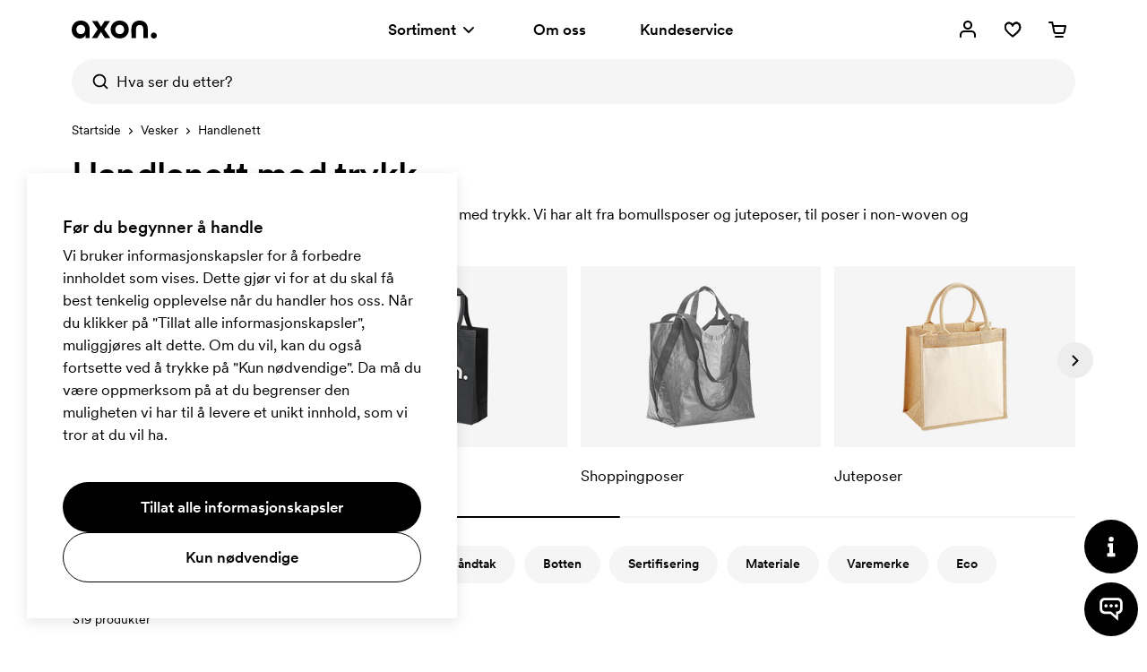

--- FILE ---
content_type: text/html; charset=utf-8
request_url: https://www.axonprofil.no/vesker/handlenett
body_size: 22435
content:
<!DOCTYPE html>
<html xmlns="http://www.w3.org/1999/xhtml" xml:lang="nb-NO" lang="nb-NO" ng-app="AngularApp" class="">
<head>
    
    <script>
            function waitForModuleLoad(func) {
                if (window.state !== undefined) {
                    func();
                    return;
                }
                window.addEventListener('moduleLoaded', func);
            }

            waitForModuleLoad(() => {
               
        (function(w,d,s,l,i){w[l]=w[l]||[];w[l].push({'gtm.start':
            new Date().getTime(),event:'gtm.js'});var f=d.getElementsByTagName(s)[0],
        j=d.createElement(s),dl=l!='dataLayer'?'&l='+l:'';j.async=true;j.src=
        'https://www.googletagmanager.com/gtm.js?id='+i+dl;f.parentNode.insertBefore(j,f);
    })(window,document,'script','dataLayer','GTM-W8BSFCCM');
    
            });
        </script>

        <meta name="robots" content="index, follow">
        <meta name="googlebot" content="index, follow">
    <meta charset="utf-8">
    <meta http-equiv="X-UA-Compatible" content="IE=edge">
    <meta name="viewport" content="width=device-width, initial-scale=1.0">
    <meta name="msvalidate.01" content="0616C82B8D20EE949A029F45530A990D"/>
    <title>Handlenett med trykk | 300 handlenett | Kj&#xF8;p hos Axon Profil</title>

    <meta name="description" content="Sjekk ut et enormt utvalg av handlenett med trykk. Vi har alle typer handlenett. Gratis frakt og personlig service. La oss f&#xE5; hjelpe deg.">



    <meta property="og:type" content="website">
    <meta property="og:site_name" content="Axon Profil">
    <meta property="og:url" content="https://www.axonprofil.no/vesker/handlenett">
    <meta property="og:title" content="Handlenett med trykk | 300 handlenett | Kj&#xF8;p hos Axon Profil">
    <meta property="og:description" content="Sjekk ut et enormt utvalg av handlenett med trykk. Vi har alle typer handlenett. Gratis frakt og personlig service. La oss f&#xE5; hjelpe deg.">
    <meta property="og:locale" content="no_NO">
    <meta property="og:image" content="https://www.axonprofil.no/static/categories/1088_x2.jpg">
    <meta property="og:image:width" content="500">
    <meta property="og:image:height" content="500">
    <link rel="icon" href="/favicon.ico?v=2">
    <link rel="apple-touch-icon" sizes="180x180" href="/img/favicon/apple-touch-icon.png">
    <link rel="icon" type="image/png" sizes="32x32" href="/img/favicon/favicon-32x32.png">
    <link rel="icon" type="image/png" sizes="16x16" href="/img/favicon/favicon-16x16.png">
    <link rel="canonical" href="https://www.axonprofil.no/vesker/handlenett">
    <link rel="preconnect" href="https://www.google-analytics.com">
    <link rel="preconnect" href="https://www.googletagmanager.com">
    <link
        rel="preload"
        as="font"
        type="font/woff2"
        href="/wwwroot/dist/assets/CircularXXWeb-Medium-Latin.woff2"
        crossorigin/>
    <link
        rel="preload"
        as="font"
        type="font/woff2"
        href="/wwwroot/dist/assets/CircularXXWeb-Regular-Latin.woff2"
        crossorigin/>

    <script>
    let errorReported = false;

    /**
     * @@param message {string}
     * @@param file {string | null}
     * @@param line {number | null}
     * @@param col {number | null}
     * @@returns {void}
     */
    async function logError(message, file, line, col) {

        if (errorReported) {
            return;
        }

        errorReported = true;

        await fetch("/System/ReportError", {
            method: "POST",
            body: JSON.stringify({
                Message: message,
                File: file,
                Line: line,
                Column: col,
                Url: window ? (window.location ? window.location.href : null) : null
            }),
            headers: {
                "Content-Type": "application/json; charset=utf-8"
            }
        })
    }

    window.onerror = logError;
</script>
    <script src="/System/GetTranslations?hash=zcwMsqE7ZeKHedqB82ADMTvh2A3qu1cXWbSt_FB7W0U" onerror="window.onerror('could not load translations script', this.src)"></script>
    <script type="module" src="/wwwroot/dist/Public.ujgfVjDrbGcGLMub.js"></script>
    <script type="module" src="/wwwroot/dist/Shared.ujgfVjDrbGcGLMub.js"></script>

    <link rel="stylesheet" href="/wwwroot/dist/Public.css?hash=ulqou8OhBin2UL3uiNoYfPtzlZFzKwWlAa9YieYCU_s" />
    <style>@media(max-width:500px){.ax-subcategory-intro{font-size:14px}}.ax-subcategory-intro a{position:relative;display:inline-block;cursor:pointer;color:#000;text-decoration:none;font-weight:400}.ax-subcategory-intro a:after{position:absolute;content:"";left:50%;transform:translateX(-50%);bottom:0;width:calc(100% - 5px);height:1px;background:#000;transition:all .15s}.ax-subcategory-intro a:hover:after{width:105%}.ax-subcategory-text{padding-top:60px;padding-bottom:80px;z-index:1;position:relative;background:#f5f5f5}@media(max-width:767px){.ax-subcategory-text{padding-top:40px;padding-bottom:50px}}.ax-subcategory-text h4{margin-top:30px}.ax-relatedcategory__link--10{background:#cddff5}.ax-relatedcategory__link--12{background:#fecede}.ax-relatedcategory__link--13{background:#e0e0e0}.ax-relatedcategory__link--14{background:#e0e0e0}.ax-relatedcategory__link--16{background:#cddff5}.ax-relatedcategory__link--18{background:#fecede}.ax-relatedcategory__link--19{background:#cddff5}.ax-relatedcategory__link--20{background:#cfeae7}.ax-relatedcategory__link--22{background:#fecede}.ax-relatedcategory__link--23{background:#ffcfdf}.ax-relatedcategory__link--25{background:#fae1d1}.ax-relatedcategory__link--26{background:#cfeae7}.ax-relatedcategory__link--27{background:#fae1d1}.ax-relatedcategory__link--28{background:#e0e0e0}.ax-relatedcategory__link--29{background:#e0e0e0}.ax-relatedcategory__link--30{background:#fae1d1}</style>
    
    <style>.ax-products{position:relative;padding-top:124px;margin-bottom:60px}@media(min-width:768px){.ax-products{padding-top:144px;margin-bottom:40px}}@media(min-width:1200px){.ax-products{padding-top:103px}}@media(min-width:1200px) and (max-width:1439px){.ax-products--filterxl.ax-products{padding-top:144px}}@media(min-width:1200px) and (max-width:1539px){.ax-products--filterxxl.ax-products{padding-top:144px}}.ax-more{display:flex;flex-direction:column;align-items:center;padding-top:40px;position:relative}.ax-promofinder .ax-more{padding-bottom:60px}@media(min-width:768px){.ax-more{padding-top:0;padding-bottom:60px}.ax-promofinder .ax-more{padding-bottom:80px}}.ax-more__progress{-webkit-appearance:none;appearance:none;background-color:#e6e6e6;border:0;width:200px;height:2px;margin:20px 0;margin-bottom:25px}.ax-more__progress::-ms-fill{border:0;background:#000}.ax-more__progress::-webkit-progress-bar{background-color:#e6e6e6}.ax-more__progress::-webkit-progress-value{background-color:#000}progress::-moz-progress-bar{background-color:#000}.ax-more__buttoncontainer{width:280px}.ax-more__button{position:relative}.ax-more__buttonspinner{position:absolute;top:50%;left:50%;margin-top:-15px;margin-left:-15px;background-size:30px 30px;background-position:100% 100%;background-repeat:no-repeat;width:30px;z-index:4;height:30px;animation:spinner-rotate 1s linear infinite;animation-name:spinner-rotate}</style>

</head>

<body class="no">

    


<script>
        window.tracking = false;
        window.googleAdWordsConversionIdContactRequest = "AW-1070867345/Jcl7CKvduJABEJHH0P4D";
        window.googleAdWordsConversionIdOrder = "AW-1070867345/oVUCCK7fupABEJHH0P4D";

    let storedMessages = [];

    function initTracking() {
        window.dataLayer = window.dataLayer || [];
        function gtag(){dataLayer.push(arguments);}
        gtag('consent', 'default', {
            'ad_storage': 'denied',
            'ad_user_data': 'denied',
            'ad_personalization': 'denied',
            'analytics_storage': 'denied'
        });
        gtag("js", new Date());
        window.gtag = gtag;
        while (storedMessages.length > 0) {
            storedMessages.shift()();
        }
    }


    function gtagIfTracking(type, name, data) {
        if(window.gtag) {
            gtag(type, name, data);
        }
        else {
            storedMessages.push(() => gtagIfTracking(type, name,  data));
        }
    }

    function trackActionEvent(category, action, label) {
        gtagIfTracking("event", action, { "event_category": category, "event_label": label });
    }

    function trackSearchEvent(searchTerm) {
        gtagIfTracking("event", "search", { "search_term": searchTerm });
    }

    function trackViewItemEvent(viewItem) {
        gtagIfTracking("event", "view_item", viewItem);
    }

    function trackViewCartEvent(viewCart) {
        gtagIfTracking("event", "view_cart", viewCart);
    }

    function trackBeginCheckoutEvent(beginCheckout) {
        gtagIfTracking("event", "begin_checkout", beginCheckout);
    }

</script>

    <div class="body-overlay"></div>
    <header class="ax-header">
        <div class="ax-header__container ax-container">
            <div class="ax-logo">
                <a class="ax-logo__svg" href="/" aria-label="Axon Profil">
                    <svg xmlns="http://www.w3.org/2000/svg" viewBox="0 0 95 19.7" style="overflow: visible"><g><path d="M0,10.1C0,4.1,4.2,0,10.1,0c5.9,0,10,3.9,10,10v9.2h-4.7v-3.4c-1.1,2.5-3.4,3.9-6.2,3.9C4.8,19.7,0,16.5,0,10.1z M15,9.8   c0-3-2-5.1-4.9-5.1S5.2,6.9,5.2,9.8s2,5.1,4.9,5.1S15,12.8,15,9.8z"></path><path d="M29,9.6l-6.3-9.1h6.2l3.9,6.3l4-6.3h6l-6.4,9.1l6.7,9.6h-6.1l-4.3-6.8l-4.2,6.8h-6L29,9.6z"></path><path d="M43.5,9.8c0-5.7,4.2-9.8,10.1-9.8s10.1,4.2,10.1,9.8s-4.2,9.8-10.1,9.8S43.5,15.5,43.5,9.8z M58.5,9.8c0-3-2-5.1-4.9-5.1   c-2.9,0-4.9,2.1-4.9,5.1s2,5.1,4.9,5.1C56.5,14.9,58.5,12.8,58.5,9.8z"></path><path d="M66.6,9.5c0-6.3,3.7-9.5,9.2-9.5s9.2,3.2,9.2,9.5v9.7H80V9.5c0-3.3-1.7-4.7-4.1-4.7c-2.5,0-4.1,1.5-4.1,4.7v9.7h-5.1   L66.6,9.5L66.6,9.5z"></path><path d="M88.4,16.4c0-1.9,1.4-3.3,3.3-3.3c1.9,0,3.3,1.4,3.3,3.3s-1.4,3.3-3.3,3.3C89.8,19.7,88.4,18.3,88.4,16.4z"></path></g></svg>
                </a>
            </div>
            <nav class="ax-nav">
                <ul id="ax-main-nav" class="ax-main-nav">
                    <li class="ax-main-nav__item">
                        <a class="ax-main-nav__link" id="ax-menu__toggle" href="#">
                            <div>
                                Sortiment

                            </div>
                            <div class="ax-main-nav__angle">
                                <svg xmlns="http://www.w3.org/2000/svg" viewBox="0 0 24 24"><path d="M12,16c-0.3,0-0.5-0.1-0.7-0.3l-5-5c-0.4-0.4-0.4-1,0-1.4s1-0.4,1.4,0l0,0l4.3,4.3l4.3-4.3c0.4-0.4,1-0.4,1.4,0s0.4,1,0,1.4  l-5,5C12.5,15.9,12.3,16,12,16"></path></svg>
                            </div>
                        </a>
                    </li>
                    <li class="ax-main-nav__item">
                        <a class="ax-main-nav__link" href="/omoss">Om oss</a>
                    </li>
                    <li class="ax-main-nav__item">
                        <a class="ax-main-nav__link" href="/kundeservice">Kundeservice</a>
                    </li>
                </ul>
            </nav>
            <ul class="ax-action-nav">
                <li class="ax-action-nav__item" id="loginHeader">
                    <a class="ax-action-nav__link" href="/logg-in" aria-label="Mine sider" rel="nofollow">
                        <div class="ax-action-nav__icon"><svg xmlns="http://www.w3.org/2000/svg" viewBox="0 0 24 24"><path d="M21,20c0,0.6-0.4,1-1,1s-1-0.4-1-1v-2c0-1.7-1.3-3-3-3H8c-1.7,0-3,1.3-3,3v2c0,0.6-0.4,1-1,1s-1-0.4-1-1v-2c0-2.8,2.2-5,5-5  h8c2.8,0,5,2.2,5,5V20z M12,12c-2.8,0-5-2.2-5-5s2.2-5,5-5s5,2.2,5,5S14.8,12,12,12z M12,10c1.7,0,3-1.3,3-3s-1.3-3-3-3S9,5.3,9,7  S10.3,10,12,10z"></path></svg></div>
                    </a>
                </li>
                <li class="ax-action-nav__item" id="favouriteHeader">
                    <a class="ax-action-nav__link" href="/favoritter" aria-label="Favoritter" rel="nofollow">
                        <div class="ax-action-nav__icon"><svg xmlns="http://www.w3.org/2000/svg" viewBox="0 0 24 24"><g><path d="M20.5,6.2c-0.6-1.2-1.6-2-2.8-2.4c-0.5-0.2-1-0.3-1.5-0.3h0c-1.7,0.1-3.3,1-4.2,2.3c-1.1-1.4-2.6-2.2-4.2-2.2   c-0.5,0-1,0.1-1.5,0.3C5.1,4.4,4.2,5.2,3.7,6.2c-1,2-0.9,4.5,0.3,6.4c2.3,3.9,8,7.7,8,7.7l0.1,0l0.1,0c0.1,0,5.7-3.9,8-7.5   C21.4,10.9,21.5,8.4,20.5,6.2z M18.7,11.9c-1.7,2.5-4,4.7-6.7,6.5c-2.6-1.8-4.9-4-6.7-6.5c-0.8-1.6-0.9-3.4-0.1-4.9   c0.4-0.7,1-1.2,1.7-1.4c0.3-0.1,0.6-0.2,0.9-0.2c2.6,0,4.1,3.4,4.1,3.4L12,9.1l0.1-0.3c0,0,1.5-3.4,4.1-3.4c0.3,0,0.6,0.1,0.9,0.2   c0.8,0.3,1.4,0.8,1.7,1.4C19.6,8.7,19.6,10.4,18.7,11.9z"></path><g><path d="M12.1,20.5L12.1,20.5c-0.1-0.1-5.8-4-8.1-7.8c-1.2-1.9-1.3-4.4-0.3-6.4c0.5-1,1.5-1.9,2.6-2.3c0.5-0.2,1-0.3,1.5-0.3    c1.6,0,3.1,0.8,4.2,2.2c0.9-1.3,2.5-2.2,4.2-2.3l0,0c0.5,0,1,0.1,1.5,0.3c1.2,0.4,2.1,1.2,2.8,2.4c1,2.1,0.9,4.6-0.3,6.6    C17.9,16.5,12.2,20.4,12.1,20.5L12.1,20.5z M7.8,3.9c-0.5,0-1,0.1-1.5,0.3c-1,0.4-1.9,1.2-2.4,2.2c-1,2-0.9,4.3,0.3,6.2    c2.1,3.6,7.2,7.2,7.9,7.6c0.7-0.4,5.8-4,7.9-7.4c1.2-2,1.3-4.3,0.3-6.4c-0.6-1.1-1.5-1.9-2.6-2.2c-0.5-0.2-1-0.3-1.5-0.3    c-1.7,0.1-3.2,1-4.1,2.3L12,6.3l-0.1-0.1C10.9,4.7,9.4,3.9,7.8,3.9z M12,18.8L12,18.8c-2.7-1.9-5-4.1-6.9-6.7    C4.2,10.3,4.2,8.5,5,6.9c0.4-0.7,1-1.3,1.9-1.6c0.3-0.1,0.6-0.2,0.9-0.2c2.4,0,3.8,2.5,4.2,3.3c0.4-0.8,1.8-3.3,4.2-3.3    c0.3,0,0.6,0.1,0.9,0.2C18,5.7,18.6,6.2,19,6.9c0.8,1.7,0.8,3.5-0.1,5.1C17.1,14.6,14.8,16.9,12,18.8L12,18.8z M7.8,5.4    c-0.3,0-0.6,0.1-0.9,0.2C6.2,5.9,5.6,6.4,5.2,7.1C4.4,8.6,4.5,10.3,5.3,12c1.8,2.5,4.1,4.7,6.7,6.5c2.7-1.8,5-4,6.7-6.5    c0.9-1.5,0.9-3.3,0.1-4.9c-0.4-0.7-1-1.2-1.7-1.4c-0.3-0.1-0.6-0.2-0.9-0.2c-2.6,0-4.1,3.4-4.1,3.4L12,9.1l-0.1-0.3    C11.9,8.8,10.4,5.4,7.8,5.4z"></path><path d="M12.1,20.7L12.1,20.7c-0.1-0.1-0.2-0.1-0.3-0.2c-3.8-2.7-6.6-5.5-7.9-7.7c-1.2-1.9-1.3-4.5-0.3-6.5c0.5-1,1.5-2,2.7-2.4    c0.5-0.2,1-0.3,1.5-0.3c1.6,0,3.1,0.8,4.2,2.1c0.9-1.3,2.5-2.1,4.2-2.2c0,0,0,0,0,0c0.5,0,1,0.1,1.6,0.3c1.2,0.4,2.1,1.2,2.9,2.5    c1,2.1,0.9,4.7-0.3,6.7c-1.4,2.1-4.1,4.7-7.9,7.5C12.3,20.5,12.2,20.6,12.1,20.7L12.1,20.7z M7.8,4c-0.5,0-1,0.1-1.5,0.3    C5.4,4.7,4.5,5.5,4,6.5c-1,2-0.9,4.2,0.3,6.1c2.1,3.5,7,7,7.8,7.5c0.8-0.5,5.7-4,7.8-7.3c1.2-2,1.3-4.2,0.3-6.3    c-0.6-1.1-1.5-1.9-2.5-2.1c-0.5-0.2-1-0.3-1.5-0.3c-1.6,0.1-3.1,0.9-4,2.2L12,6.5l-0.2-0.2C10.8,4.8,9.4,4,7.8,4z M11.9,5.9    C11.9,6,12,6.1,12,6.1l0,0c0.9-1.4,2.5-2.2,4.2-2.3c0,0,0,0,0,0c0.5,0,1,0.1,1.6,0.3c0.2,0,0.4,0.1,0.5,0.2    c-0.2-0.1-0.4-0.2-0.6-0.3c-0.5-0.2-1-0.3-1.5-0.3c-1.6,0.1-3.2,1-4.1,2.2L12,6.1L11.9,5.9C11.9,6,11.9,5.9,11.9,5.9z M12,19    L12,19c-2.9-2-5.1-4.2-7-6.8c-0.9-1.8-0.9-3.7-0.1-5.3C5.4,6,6,5.5,6.9,5.2C7.2,5.1,7.5,5,7.8,5C10,5,11.4,7,12,8.1    C12.6,7,14,5,16.2,5c0.3,0,0.6,0.1,0.9,0.2c0.9,0.4,1.6,0.9,2,1.7c0.8,1.8,0.8,3.6-0.1,5.2C17.2,14.7,14.8,17,12,19L12,19z     M7.8,5.5c-0.3,0-0.6,0.1-0.9,0.2C6.2,6,5.7,6.5,5.3,7.2c-0.7,1.4-0.7,3.1,0.1,4.8c1.7,2.4,4,4.6,6.6,6.4c2.7-1.8,4.9-4,6.6-6.4    c0.9-1.4,0.9-3.2,0.1-4.8c-0.4-0.7-1-1.1-1.6-1.3c-0.3-0.1-0.6-0.2-0.9-0.2c-2.5,0-4,3.3-4,3.3L12,9.4l-0.2-0.6    C11.8,8.8,10.3,5.5,7.8,5.5z M7.8,5.3c2.7,0,4.2,3.3,4.2,3.5l0,0c0.2-0.5,1.7-3.4,4.2-3.4c0.3,0,0.6,0.1,0.9,0.2    c0.7,0.2,1.4,0.7,1.8,1.5C19,7.2,19,7.3,19.1,7.5C19,7.3,19,7.1,18.9,7c-0.4-0.7-1-1.1-1.8-1.5c-0.3-0.1-0.6-0.2-0.8-0.2    c-2.2,0-3.6,2.3-4.1,3.2L12,8.7l-0.1-0.2C11.4,7.5,10,5.2,7.8,5.3c-0.3,0-0.6,0-0.9,0.1C6.2,5.7,5.5,6.2,5.1,7    C5,7.2,4.9,7.4,4.9,7.5C4.9,7.4,5,7.2,5.1,7c0.4-0.7,1-1.2,1.8-1.6C7.2,5.4,7.5,5.3,7.8,5.3z"></path></g></g></svg></div>
                        <span id="favouriteCount" class="ax-action-nav__badge" style="opacity: 0" data-bind="style: { opacity: getCount() > 0 ? '1' : '0' } , text: getCount()"></span>
                        <script>
                            try {
                                let favouriteCount = localStorage.getItem("favouriteCount") || 0;
                                let favouriteCountElement = document.getElementById("favouriteCount");
                                favouriteCountElement.innerText = favouriteCount;
                                favouriteCountElement.style.opacity = favouriteCount > 0 ? "1" : "0";
                            } catch {}
                        </script>
                    </a>
                </li>
                <li class="ax-action-nav__item" id="cartHeader">
                    <a class="ax-action-nav__link" href="/order/handlevogn" aria-label="Handlekurv" rel="nofollow">
                        <div class="ax-action-nav__icon"><svg xmlns="http://www.w3.org/2000/svg" viewBox="0 0 24 24"><path d="M5.457 5H3a1 1 0 1 1 0-2h3.273a1 1 0 0 1 .98.8L7.907 7H21a1 1 0 0 1 .982 1.191l-1.311 6.72a2.623 2.623 0 0 1-2.616 2.09L10.12 17c-1.272.024-2.384-.852-2.635-2.087L6.12 8.24a.995.995 0 0 1-.016-.078L5.457 5zm2.86 4l1.128 5.513c.058.283.324.493.657.487h7.971c.314.006.58-.204.636-.48L19.786 9H8.317zM10 19h8a1 1 0 0 1 0 2h-8a1 1 0 0 1 0-2z"></path></svg></div>
                        <span id="cartCount" class="ax-action-nav__badge" style="opacity: 0" data-bind="style: { opacity: items().length > 0 ? '1' : '0' }, text: items().length"></span>
                        <script>
                            try {
                                let cartCount = localStorage.getItem("cartCount") || 0;
                                let cartCountElement = document.getElementById("cartCount");
                                cartCountElement.innerText = cartCount;
                                cartCountElement.style.opacity = cartCount > 0 ? "1" : "0";
                            } catch {}
                        </script>
                    </a>
                </li>
                <li class="ax-action-nav__item ax-action-nav__item-burger " id="navbar-toggle-xs">
                    <a id="ax-menu__show-xs" class="ax-action-nav__link" href="javascript:;" aria-label="Meny" rel="nofollow">
                        <div class="ax-action-nav__icon ax-action-nav__icon-burger">
                            <svg xmlns="http://www.w3.org/2000/svg" viewBox="0 0 24 24"><g><path d="M5.3,12.9h8c0.6,0,1,0.4,1,1s-0.4,1-1,1h-8c-0.6,0-1-0.4-1-1S4.7,12.9,5.3,12.9z"></path><path d="M18.7,6.9h-0.9h-4.5h-2.5H9.8H5.3c-0.6,0-1,0.4-1,1s0.4,1,1,1h4.5h0.9h2.5h4.5h0.9c0.6,0,1-0.4,1-1   C19.7,7.3,19.3,6.9,18.7,6.9z"></path><path d="M18.7,19h-0.9h-4.5h-2.5H9.8H5.3c-0.6,0-1,0.4-1,1s0.4,1,1,1h4.5h0.9h2.5h4.5h0.9c0.6,0,1-0.4,1-1   C19.7,19.4,19.3,19,18.7,19z"></path></g></svg>
                        </div>
                        <div class="ax-action-nav__icon ax-action-nav__icon-close">
                            <svg xmlns="http://www.w3.org/2000/svg" viewBox="0 0 24 24"><path d="M12.0002 13.4144L16.9499 18.3642L18.3642 16.9499L13.4144 12.0002L18.3642 7.05044L16.95 5.63623L12.0002 10.586L7.05044 5.63623L5.63623 7.05044L10.586 12.0002L5.63624 16.9499L7.05046 18.3642L12.0002 13.4144Z"></path></svg>
                        </div>
                    </a>
                </li>
            </ul>
        </div>


<div class="ax-search" data-bind="stopBindings: true">
    <div class="ax-search__container ax-container">
        <form id="ax-search__form">
            <div class="ax-search__inner">
                <button class="ax-search__submit btn" title="S&#xF8;k" aria-label="S&#xF8;k" data-bind="click: doSearch">
                    <svg xmlns="http://www.w3.org/2000/svg" viewBox="0 0 24 24"><path d="M14.9,15.5c0.1-0.3,0.3-0.5,0.6-0.6c2.2-2.5,1.9-6.3-0.6-8.5C12.4,4.2,8.6,4.5,6.4,7C4.2,9.5,4.5,13.3,7,15.5  c1.7,1.5,4.2,1.9,6.3,1C13.9,16.2,14.4,15.9,14.9,15.5z M17.3,15.8l3.5,3.5c0.4,0.4,0.4,1,0,1.4c-0.4,0.4-1,0.4-1.4,0c0,0,0,0,0,0  l-3.5-3.5c-3.5,2.7-8.5,2.1-11.2-1.4C1.9,12.4,2.5,7.3,6,4.6C9.5,1.9,14.5,2.5,17.3,6C19.5,8.9,19.5,13,17.3,15.8z"></path></svg>
                </button>
                <input type="text" class="ax-search__input" name="q" id="ax-search__input" autocomplete="off" aria-label="Hva ser du etter?" placeholder="Hva ser du etter?" data-bind="value: query, valueUpdate: ['input', 'afterkeydown'], event: { keydown: keydown, focus: focus }, clickBubble: false">
                <div class="ax-search__close" data-bind="click: function() { show(false) }"><svg xmlns="http://www.w3.org/2000/svg" viewBox="0 0 24 24"><path d="M12.0002 13.4144L16.9499 18.3642L18.3642 16.9499L13.4144 12.0002L18.3642 7.05044L16.95 5.63623L12.0002 10.586L7.05044 5.63623L5.63623 7.05044L10.586 12.0002L5.63624 16.9499L7.05046 18.3642L12.0002 13.4144Z"></path></svg></div>

            </div>
            <div id="ax-search-result" class="ax-search-result" data-bind="css: { 'ax-search-result--active': show }, duration: 1">
                <div class="ax-search-result__container ax-container">

                    <!-- ko if: categories().length == 0 && products().length == 0 && fullSearch() == 0 -->
                    <ul class="ax-search-result__list ax-search-result__list--popular">
                        <!-- ko if: latestSearches().length > 0 -->
                        <li class="ax-search-result__header">
                            Siste s&#xF8;k
                            <a href="#" class="underline-am" data-bind="click: removeAllLatestSearch">T&#xF8;m</a>
                        </li>

                        <!-- ko foreach: latestSearches() -->
                        <li class="ax-search-result__item">
                            <a data-bind="attr : { href: $root.getSearchHref($data) }" class="ax-search-result__link">
                                <div class="ax-search-result__text" data-bind="text: $data.split('|')[0]"></div>
                            </a>
                        </li>
                        <!-- /ko -->
                        <!-- /ko -->
                        <!-- ko if: latestSearches().length === 0 -->
                        <li class="ax-search-result__header">
                            Popul&#xE6;re s&#xF8;k
                        </li>
                        <li class="ax-search-result__item">
                            <a href="/penner/reklamepenner" class="ax-search-result__link">
                                <div class="ax-search-result__text">Reklamepenner</div>
                            </a>
                        </li>
                        <li class="ax-search-result__item">
                            <a href="/vesker/handlenett" class="ax-search-result__link">
                                <div class="ax-search-result__text">Handlenett</div>
                            </a>
                        </li>
                        <li class="ax-search-result__item">
                            <a href="/kontor/notatblokker" class="ax-search-result__link">
                                <div class="ax-search-result__text">Notatblokker</div>
                            </a>
                        </li>
                        <li class="ax-search-result__item">
                            <a href="/krus" class="ax-search-result__link">
                                <div class="ax-search-result__text">Krus</div>
                            </a>
                        </li>
                        <li class="ax-search-result__item">
                            <a href="/profilklaer/tskjorter" class="ax-search-result__link">
                                <div class="ax-search-result__text">T-skjorter</div>
                            </a>
                        </li>
                        <!-- /ko -->
                    </ul>
                    <!-- /ko -->

                    <ul class="ax-search-result__list ax-search-result__list--categories">
                        <!-- ko if: searching() -->
                        <delayed-spinner />
                        <!-- /ko -->
                        <!-- ko foreach: categories() -->
                        <li class="ax-search-result__item">
                            <a href="#" data-bind="click: function() { $root.addLatestSearch(Name, '/' + Address); return true; }, attr: { href: '/' + Address }" class="ax-search-result__link">
                                <div class="ax-search-result__text" data-bind="highlight: { text: Name, keywords: $root.query, css: 'ax-search-result__highlight' }"></div>
                            </a>
                        </li>
                        <!-- /ko -->
                        <!-- ko foreach: fullSearch() -->
                        <li class="ax-search-result__item">
                            <a href="#" data-bind="click: function() { $root.addLatestSearch(Name, '/' + Address); return true; }, attr: { href: '/' + Address }" class="ax-search-result__link ax-search-result__link--fullsearch icon-search.svg">
                                <div class="ax-search-result__text" style="font-weight:400">
                                    <span class="icon-search.svg"></span> S&#xF8;k etter <span data-bind="highlight: { text: Name, keywords: $root.query, css: 'search-highlight' }"></span>
                                    <span data-bind="text: '(' + $root.fullSearchCount()"></span>
                                    <span data-bind="if: $root.fullSearchCount() === 1">treff)</span>
                                    <span data-bind="if: $root.fullSearchCount() !== 1">treff)</span>
                                </div>
                            </a>
                        </li>
                        <!-- /ko -->

                    </ul>

                    <!-- ko if: products().length > 0 -->
                    <ul class="ax-search-result__list ax-search-result__list--products">
                        <!-- ko foreach: products() -->
                        <li class="ax-search-result__item" data-bind="css: { 'ax-search-result__item--internal': IsInternal }">
                            <a href="#" data-bind="click: function() { $root.addLatestSearch(Name, '/' + Address); return true; }, attr: { href: '/' + Address }" class="ax-search-result__link">
                                <div class="ax-search-result__imgcontainer">
                                    <img class="ax-search-result__img" data-bind="visible: Image, attr: { src: 'data:image/jpg;base64,' + Image }">
                                </div>
                                <div class="ax-search-result__textcontainer">
                                    <div class="ax-search-result__text" data-bind="text: Name"></div>
                                    <div class="ax-search-result__textcategory" data-bind="text: ProductTypeName"></div>
                                </div>
                            </a>
                        </li>
                        <!-- /ko -->
                    </ul>
                    <!-- /ko -->
                </div>

            </div>
        </form>
    </div>
</div>

    </header>



<aside>
    <div class="ax-menu" id="ax-menu">
        <div class="ax-menu__top">
            <button id="ax-menu__close" class="ax-menu__close ax-menu__close icon-close.svg">
            </button>
            <button id="ax-menu__nav1close" class="ax-menu__back icon-back.svg">
            </button>
            <button id="ax-menu__nav2close" class="ax-menu__back icon-back.svg">
            </button>
        </div>
        <div class="ax-menu__container">
            <nav class="ax-menu__nav">
                <ul class="ax-menu__nav-main">
                    <li>
                        <a href="#" id="ax-menu__show-departments-xs" class="ax-menu__nav-mainlink">
                            Sortiment
                        </a>
                    </li>
                    <li>
                        <a href="/omoss" class="ax-menu__nav-mainlink">
                            Om oss
                        </a>
                    </li>
                    <li>
                        <a href="/kundeservice" class="ax-menu__nav-mainlink">
                            Kundeservice
                        </a>
                    </li>
                </ul>
                <ul class="ax-menu__nav-contact">
                    <li class="ax-menu__nav-contactitem">
                        <div class="ax-menu__nav-contacticon">
                            <svg xmlns="http://www.w3.org/2000/svg" viewBox="0 0 100 100"><path d="M50.1,97.8c-5.8,0-10.5-4.7-10.5-10.5s4.7-10.5,10.5-10.5s10.5,4.7,10.5,10.5S55.8,97.8,50.1,97.8z M50.1,82.8   c-2.5,0-4.5,2-4.5,4.5s2,4.5,4.5,4.5s4.5-2,4.5-4.5S52.5,82.8,50.1,82.8z"></path><path d="M58.2,89.3l-1.4-5.8c12.4-3.1,21-14.1,21-26.9v-20c0-15.3-12.4-27.7-27.7-27.7S22.4,21.3,22.4,36.6v25.9c0,1.7-1.3,3-3,3   c-10.5-0.1-19-8.5-19-19c0-9.8,7.5-17.9,17.1-18.8c3.9-14.4,17-24.9,32.6-24.9c18.6,0,33.7,15.1,33.7,33.7v20   C83.8,72.1,73.3,85.6,58.2,89.3z M16.4,34c-5.7,1.3-10,6.5-10,12.6s4.2,11.2,9.9,12.6V36.5C16.3,35.7,16.3,34.8,16.4,34z"></path><path d="M80.8,65.4v-6c7.1,0,12.9-5.8,12.9-12.9s-5.8-12.9-12.9-12.9v-6c10.4,0,18.9,8.5,18.9,18.9S91.2,65.4,80.8,65.4z"></path></svg>
                        </div>
                        <a class="ax-menu__nav-contactlink" href="tel:22501150">22 50 11 50

                        </a>
                    </li>
                    <li class="ax-menu__nav-contactitem">
                        <div class="ax-menu__nav-contacticon">
                            <svg xmlns="http://www.w3.org/2000/svg" viewBox="0 0 100 100"><path d="M96.6,92.8H3.4c-1.6,0-2.9-1.3-2.9-2.9V10.1c0-1.6,1.3-2.9,2.9-2.9h93.2c1.6,0,2.9,1.3,2.9,2.9v79.9   C99.5,91.5,98.2,92.8,96.6,92.8z M6.3,87h87.4V13H6.3V87z"></path><path d="M50,59c-0.6,0-1.2-0.2-1.7-0.5L18,37l3.4-4.7L50,52.6l28.9-20.3l3.3,4.8L51.7,58.5C51.2,58.9,50.6,59,50,59z"></path></svg>
                        </div>
                        <a class="ax-menu__nav-contactlink" href="mailto:post@axonprofil.no">post@axonprofil.no

                        </a>
                    </li>

                </ul>
                <ul class="ax-menu__nav-footer">
                    <li class="ax-menu__nav-footeritem">
                        <div class="ax-menu__nav-footerlogo">
                            <a href="/" aria-label="Axon Profil">
                                <svg xmlns="http://www.w3.org/2000/svg" viewBox="0 0 95 19.7" style="overflow: visible"><g><path d="M0,10.1C0,4.1,4.2,0,10.1,0c5.9,0,10,3.9,10,10v9.2h-4.7v-3.4c-1.1,2.5-3.4,3.9-6.2,3.9C4.8,19.7,0,16.5,0,10.1z M15,9.8   c0-3-2-5.1-4.9-5.1S5.2,6.9,5.2,9.8s2,5.1,4.9,5.1S15,12.8,15,9.8z"></path><path d="M29,9.6l-6.3-9.1h6.2l3.9,6.3l4-6.3h6l-6.4,9.1l6.7,9.6h-6.1l-4.3-6.8l-4.2,6.8h-6L29,9.6z"></path><path d="M43.5,9.8c0-5.7,4.2-9.8,10.1-9.8s10.1,4.2,10.1,9.8s-4.2,9.8-10.1,9.8S43.5,15.5,43.5,9.8z M58.5,9.8c0-3-2-5.1-4.9-5.1   c-2.9,0-4.9,2.1-4.9,5.1s2,5.1,4.9,5.1C56.5,14.9,58.5,12.8,58.5,9.8z"></path><path d="M66.6,9.5c0-6.3,3.7-9.5,9.2-9.5s9.2,3.2,9.2,9.5v9.7H80V9.5c0-3.3-1.7-4.7-4.1-4.7c-2.5,0-4.1,1.5-4.1,4.7v9.7h-5.1   L66.6,9.5L66.6,9.5z"></path><path d="M88.4,16.4c0-1.9,1.4-3.3,3.3-3.3c1.9,0,3.3,1.4,3.3,3.3s-1.4,3.3-3.3,3.3C89.8,19.7,88.4,18.3,88.4,16.4z"></path></g></svg>
                            </a>
                        </div>
                        <div class="ax-menu__nav-footercopycontainer">
                            <div class="ax-menu__nav-footercopy">
                                © 2026 Axon Profil AS
                            </div>
                        </div>
                    </li>
                </ul>
            </nav>
            <nav class="ax-menu__nav1">
                <div class="ax-menu__nav1section ax-menu__nav1section--product">
                    <div class="ax-menu__heading">Produkter</div>
                    <ul>
                            <li class="ax-menu__nav1item ax-menu__nav1item--department ax-menu__nav1item--10" data-department-id="10">
                                <a href="/profilklaer" class="ax-menu__nav1link">
                                    <div class="ax-menu__nav1text">
                                        Profilkl&#xE6;r
                                    </div>
                                </a>
                            </li>
                            <li class="ax-menu__nav1item ax-menu__nav1item--department ax-menu__nav1item--16" data-department-id="16">
                                <a href="/vesker" class="ax-menu__nav1link">
                                    <div class="ax-menu__nav1text">
                                        Vesker
                                    </div>
                                </a>
                            </li>
                            <li class="ax-menu__nav1item ax-menu__nav1item--department ax-menu__nav1item--22" data-department-id="22">
                                <a href="/reklamegodteri" class="ax-menu__nav1link">
                                    <div class="ax-menu__nav1text">
                                        Godteri
                                    </div>
                                </a>
                            </li>
                            <li class="ax-menu__nav1item ax-menu__nav1item--department ax-menu__nav1item--14" data-department-id="14">
                                <a href="/penner" class="ax-menu__nav1link">
                                    <div class="ax-menu__nav1text">
                                        Penner
                                    </div>
                                </a>
                            </li>
                            <li class="ax-menu__nav1item ax-menu__nav1item--department ax-menu__nav1item--26" data-department-id="26">
                                <a href="/tilbehor" class="ax-menu__nav1link">
                                    <div class="ax-menu__nav1text">
                                        Accessories
                                    </div>
                                </a>
                            </li>
                            <li class="ax-menu__nav1item ax-menu__nav1item--department ax-menu__nav1item--20" data-department-id="20">
                                <a href="/helse" class="ax-menu__nav1link">
                                    <div class="ax-menu__nav1text">
                                        Helse
                                    </div>
                                </a>
                            </li>
                            <li class="ax-menu__nav1item ax-menu__nav1item--department ax-menu__nav1item--13" data-department-id="13">
                                <a href="/kontor" class="ax-menu__nav1link">
                                    <div class="ax-menu__nav1text">
                                        Kontor
                                    </div>
                                </a>
                            </li>
                            <li class="ax-menu__nav1item ax-menu__nav1item--department ax-menu__nav1item--19" data-department-id="19">
                                <a href="/krus" class="ax-menu__nav1link">
                                    <div class="ax-menu__nav1text">
                                        Krus
                                    </div>
                                </a>
                            </li>
                            <li class="ax-menu__nav1item ax-menu__nav1item--department ax-menu__nav1item--27" data-department-id="27">
                                <a href="/hjem-og-hushold" class="ax-menu__nav1link">
                                    <div class="ax-menu__nav1text">
                                        Hjem &amp; hushold
                                    </div>
                                </a>
                            </li>
                            <li class="ax-menu__nav1item ax-menu__nav1item--department ax-menu__nav1item--18" data-department-id="18">
                                <a href="/fritid" class="ax-menu__nav1link">
                                    <div class="ax-menu__nav1text">
                                        Fritid
                                    </div>
                                </a>
                            </li>
                            <li class="ax-menu__nav1item ax-menu__nav1item--department ax-menu__nav1item--28" data-department-id="28">
                                <a href="/lek-og-spill" class="ax-menu__nav1link">
                                    <div class="ax-menu__nav1text">
                                        Lek &amp; spill
                                    </div>
                                </a>
                            </li>
                            <li class="ax-menu__nav1item ax-menu__nav1item--department ax-menu__nav1item--30" data-department-id="30">
                                <a href="/trykksaker" class="ax-menu__nav1link">
                                    <div class="ax-menu__nav1text">
                                        Trykksaker
                                    </div>
                                </a>
                            </li>
                            <li class="ax-menu__nav1item ax-menu__nav1item--department ax-menu__nav1item--23" data-department-id="23">
                                <a href="/messe" class="ax-menu__nav1link">
                                    <div class="ax-menu__nav1text">
                                        Messe
                                    </div>
                                </a>
                            </li>
                            <li class="ax-menu__nav1item ax-menu__nav1item--department ax-menu__nav1item--29" data-department-id="29">
                                <a href="/fritid/verktoy" class="ax-menu__nav1link">
                                    <div class="ax-menu__nav1text">
                                        Verkt&#xF8;y
                                    </div>
                                </a>
                            </li>
                            <li class="ax-menu__nav1item ax-menu__nav1item--department ax-menu__nav1item--25" data-department-id="25">
                                <a href="/elektronikk" class="ax-menu__nav1link">
                                    <div class="ax-menu__nav1text">
                                        Elektronikk
                                    </div>
                                </a>
                            </li>
                    </ul>
                </div>
                <div class="ax-menu__nav1section ax-menu__nav1section--theme">
                    <div class="ax-menu__heading">Tema</div>
                    <ul>
                        <li class="ax-menu__nav1item">
                            <a href="/nyheter" class="ax-menu__nav1link">
                                <div class="ax-menu__nav1text">Nyheter</div>
                            </a>
                        </li>
                        <li class="ax-menu__nav1item">
                            <a href="/axonchoice" class="ax-menu__nav1link">
                                <div class="ax-menu__nav1text">Axon's Choice</div>
                            </a>
                        </li>
                        <li class="ax-menu__nav1item">
                            <a href="/bestselgere" class="ax-menu__nav1link">
                                <div class="ax-menu__nav1text">Bestselgere</div>
                            </a>
                        </li>
                        <li class="ax-menu__nav1item">
                            <a href="/brands" class="ax-menu__nav1link">
                                <div class="ax-menu__nav1text">Brands</div>
                            </a>
                        </li>
                        <li class="ax-menu__nav1item">
                            <a href="/inspiration" class="ax-menu__nav1link">
                                <div class="ax-menu__nav1text">Inspirasjon</div>
                            </a>
                        </li>
                        <li class="ax-menu__nav1item">
                            <a href="/tips-guider" class="ax-menu__nav1link">
                                <div class="ax-menu__nav1text">Tips &amp; guider</div>
                            </a>
                        </li>
                        <li class="ax-menu__nav1item">
                            <a href="/fairtrade" class="ax-menu__nav1link">
                                <div class="ax-menu__nav1text">Fairtrade</div>
                            </a>
                        </li>
                        <li class="ax-menu__nav1item">
                            <a href="/promofinder" rel="nofollow" class="ax-menu__nav1link">
                                <div class="ax-menu__nav1text">Promo Finder</div>
                            </a>
                        </li>
                        <li class="ax-menu__nav1item">
                            <a href="/reklameartikler" class="ax-menu__nav1link">
                                <div class="ax-menu__nav1text">Produkter</div>
                            </a>
                        </li>
                        <li class="ax-menu__nav1item">
                            <a href="/sortiment/atillo" class="ax-menu__nav1link">
                                <div class="ax-menu__nav1text">A-&#xC5;</div>
                            </a>
                        </li>

                    </ul>
                </div>
                <div class="ax-menu__nav1section ax-menu__nav1section--discover">
                    <ul class="ax-menu__nav1list">
                        <li class="ax-menu__nav1item">
                            <a href="/fritid/powerbanks" class="ax-menu__nav1link">
                                <div class="ax-menu__nav1discover">
                                    <div class="ax-menu__nav1discovercopy">
                                        <div class="ax-menu__nav1discovereyebrow">Powerbanks</div>
                                        <div class="ax-menu__nav1discovertext">Str&#xF8;m n&#xE5;r du trenger det.</div>
                                        <div class="ax-btn ax-btn-md ax-btn-md--rounded ax-btn-ghost">Kj&#xF8;p</div>
                                    </div>
                                    <div class="ax-menu__nav1discoverimg" style="background-image: url('/img/menu/ax-menu-powerbank_grey.jpg'); background-image: -webkit-image-set(url('/img/menu/ax-menu-powerbank_grey.jpg') 1x, url('/img/menu/ax-menu-powerbank_grey_x2.jpg') 2x); background-image: image-set(url('/img/menu/ax-menu-powerbank_grey.jpg') 1x, url('/img/menu/ax-menu-powerbank_grey_x2.jpg') 2x); "></div>
                                </div>
                            </a>
                        </li>
                    </ul>
                </div>
            </nav>
            <nav class="ax-menu__nav2" id="ax-nav-menu__department">



    <ul class="ax-menu__nav2list ax-menu__nav2list--16" style="background-image: url('/img/menu/16.jpg'); background-image: -webkit-image-set(url('/img/menu/16.jpg') 1x, url('/img/menu/16_x2.jpg') 2x); background-image: image-set(url('/img/menu/16.jpg') 1x, url('/img/menu/16_x2.jpg') 2x);">
        <li class="ax-menu__heading">Vesker</li>
        <li class="ax-menu__nav2explore">
            <a class="ax-menu__nav2link" href="/vesker">
                <div class="underline-am">Kj&#xF8;p alle</div>
            </a>
        </li>
            <li class="ax-menu__nav2item">
                <a class="ax-menu__nav2link" href="/vesker/handlenett">
                    <div class="ax-menu__nav2text"> Handlenett</div>
                </a>
            </li>
            <li class="ax-menu__nav2item">
                <a class="ax-menu__nav2link" href="/vesker/ryggsekker">
                    <div class="ax-menu__nav2text"> Ryggsekker</div>
                </a>
            </li>
            <li class="ax-menu__nav2item">
                <a class="ax-menu__nav2link" href="/vesker/gymposer">
                    <div class="ax-menu__nav2text"> Gymposer</div>
                </a>
            </li>
            <li class="ax-menu__nav2item">
                <a class="ax-menu__nav2link" href="/vesker/laptopfutteral">
                    <div class="ax-menu__nav2text"> Laptopfutteral</div>
                </a>
            </li>
            <li class="ax-menu__nav2item">
                <a class="ax-menu__nav2link" href="/vesker/pcvesker">
                    <div class="ax-menu__nav2text"> PC-vesker</div>
                </a>
            </li>
            <li class="ax-menu__nav2item">
                <a class="ax-menu__nav2link" href="/vesker/plastposer">
                    <div class="ax-menu__nav2text"> Plastposer</div>
                </a>
            </li>
            <li class="ax-menu__nav2item">
                <a class="ax-menu__nav2link" href="/vesker/kjolebager">
                    <div class="ax-menu__nav2text"> Kj&#xF8;lebager</div>
                </a>
            </li>
            <li class="ax-menu__nav2item">
                <a class="ax-menu__nav2link" href="/vesker/reisevesker">
                    <div class="ax-menu__nav2text"> Reisevesker</div>
                </a>
            </li>
            <li class="ax-menu__nav2item">
                <a class="ax-menu__nav2link" href="/fritid/toalettmapper">
                    <div class="ax-menu__nav2text"> Toalettmapper</div>
                </a>
            </li>
            <li class="ax-menu__nav2item">
                <a class="ax-menu__nav2link" href="/vesker/rumpetasker">
                    <div class="ax-menu__nav2text"> Rumpetasker</div>
                </a>
            </li>
            <li class="ax-menu__nav2item">
                <a class="ax-menu__nav2link" href="/vesker/snor-poser">
                    <div class="ax-menu__nav2text"> Sn&#xF8;reposer</div>
                </a>
            </li>
            <li class="ax-menu__nav2item">
                <a class="ax-menu__nav2link" href="/vesker/sportsvesker">
                    <div class="ax-menu__nav2text"> Sportsvesker</div>
                </a>
            </li>
            <li class="ax-menu__nav2item">
                <a class="ax-menu__nav2link" href="/vesker/sminkevesker">
                    <div class="ax-menu__nav2text"> Sminkevesker</div>
                </a>
            </li>
            <li class="ax-menu__nav2item">
                <a class="ax-menu__nav2link" href="/vesker/dokumentvesker">
                    <div class="ax-menu__nav2text"> Dokumentvesker</div>
                </a>
            </li>
            <li class="ax-menu__nav2item">
                <a class="ax-menu__nav2link" href="/vesker/skuldervesker">
                    <div class="ax-menu__nav2text"> Skuldervesker</div>
                </a>
            </li>
    </ul>
            </nav>
        </div>
    </div>
</aside>
    <main>
        



<div id="content" class="ax-pad-header">
    <div class="container">
        <div class="grid__row">
            <div class="grid__col-lg-11 grid__col-md-12">
                <ol class="ax-breadcrumb">
                    <li class="ax-breadcrumb__item icon-angle-right.svg"><a class="ax-breadcrumb__link" href="/">Startside</a></li>
                        <li class="ax-breadcrumb__item icon-angle-right.svg"><a class="ax-breadcrumb__link" href="/vesker">Vesker</a></li>
                    <li class="ax-breadcrumb__item ax-breadcrumb__item--nomobile">
Handlenett                    </li>
                </ol>
                <h1 style="margin-top: 0">Handlenett med trykk</h1>

                    <div class="ax-subcategory-intro"><p>Hos Axon velger du mellom mer enn 300 ulike handlenett med trykk. Vi har alt fra bomullsposer og juteposer, til poser i non-woven og filtposer.</p>
</div>

            </div>
        </div>
            <section class="ax-category--level2">
                <ax-carousel invert-buttons="true">
                        <div class="ax-category__item">
                            <a class="ax-category__link" href="/vesker/handlenett/bomullsposer">
                                <div class="ax-category__imgcontainer">
                                    <img class="ax-category__img" srcset="/static/categories/1503.jpg 250w, /static/categories/1503_x2.jpg 500w" sizes="(min-width:1200px) 250px, 40vw" src="/static/categories/1503.jpg" alt="Bomullsposer">
                                </div>
                                <div class="ax-category__text">
                                    <div>
                                        <h4 class="ax-category__title">Bomullsposer</h4>
                                    </div>
                                </div>
                            </a>
                        </div>
                        <div class="ax-category__item">
                            <a class="ax-category__link" href="/vesker/handlenett/non-wowen-poser">
                                <div class="ax-category__imgcontainer">
                                    <img class="ax-category__img" srcset="/static/categories/1502.jpg 250w, /static/categories/1502_x2.jpg 500w" sizes="(min-width:1200px) 250px, 40vw" src="/static/categories/1502.jpg" alt="Non-wowen poser">
                                </div>
                                <div class="ax-category__text">
                                    <div>
                                        <h4 class="ax-category__title">Non-wowen poser</h4>
                                    </div>
                                </div>
                            </a>
                        </div>
                        <div class="ax-category__item">
                            <a class="ax-category__link" href="/vesker/handlenett/shoppingposer">
                                <div class="ax-category__imgcontainer">
                                    <img class="ax-category__img" srcset="/static/categories/1504.jpg 250w, /static/categories/1504_x2.jpg 500w" sizes="(min-width:1200px) 250px, 40vw" src="/static/categories/1504.jpg" alt="Shoppingposer">
                                </div>
                                <div class="ax-category__text">
                                    <div>
                                        <h4 class="ax-category__title">Shoppingposer</h4>
                                    </div>
                                </div>
                            </a>
                        </div>
                        <div class="ax-category__item">
                            <a class="ax-category__link" href="/vesker/handlenett/juteposer">
                                <div class="ax-category__imgcontainer">
                                    <img class="ax-category__img" srcset="/static/categories/1501.jpg 250w, /static/categories/1501_x2.jpg 500w" sizes="(min-width:1200px) 250px, 40vw" src="/static/categories/1501.jpg" alt="Juteposer">
                                </div>
                                <div class="ax-category__text">
                                    <div>
                                        <h4 class="ax-category__title">Juteposer</h4>
                                    </div>
                                </div>
                            </a>
                        </div>
                        <div class="ax-category__item">
                            <a class="ax-category__link" href="/vesker/handlenett/strandvesker">
                                <div class="ax-category__imgcontainer">
                                    <img class="ax-category__img" srcset="/static/categories/1506.jpg 250w, /static/categories/1506_x2.jpg 500w" sizes="(min-width:1200px) 250px, 40vw" src="/static/categories/1506.jpg" alt="Strandvesker">
                                </div>
                                <div class="ax-category__text">
                                    <div>
                                        <h4 class="ax-category__title">Strandvesker</h4>
                                    </div>
                                </div>
                            </a>
                        </div>
                        <div class="ax-category__item">
                            <a class="ax-category__link" href="/vesker/handlenett/filtposer">
                                <div class="ax-category__imgcontainer">
                                    <img class="ax-category__img" srcset="/static/categories/1505.jpg 250w, /static/categories/1505_x2.jpg 500w" sizes="(min-width:1200px) 250px, 40vw" src="/static/categories/1505.jpg" alt="Filtposer">
                                </div>
                                <div class="ax-category__text">
                                    <div>
                                        <h4 class="ax-category__title">Filtposer</h4>
                                    </div>
                                </div>
                            </a>
                        </div>
                        <div class="ax-category__item">
                            <a class="ax-category__link" href="/vesker/handlenett/andre-toyposer">
                                <div class="ax-category__imgcontainer">
                                    <img class="ax-category__img" srcset="/static/categories/1507.jpg 250w, /static/categories/1507_x2.jpg 500w" sizes="(min-width:1200px) 250px, 40vw" src="/static/categories/1507.jpg" alt="Andre tøyposer">
                                </div>
                                <div class="ax-category__text">
                                    <div>
                                        <h4 class="ax-category__title">Andre t&#xF8;yposer</h4>
                                    </div>
                                </div>
                            </a>
                        </div>
                </ax-carousel>
            </section>
        <div class="ax-products ax-products--filterxxl">



<div class="ax-filter">
    <div class="ax-filter-bar">
        <div class="ax-filter-bar__carousel">
            <div class="ax-filter-bar__row">
                <div class="ax-filter-bar__item" data-bind="click: function() { expandCategoryFilter('sort') }">
                    <div class="ax-filter-bar__button " data-bind="css: { 'ax-filter-bar__button--active' : sortOrder() !== defaultSortOrder }">Sortere</div>
                </div>

                    <div class="ax-filter-bar__item" data-bind="click: function() { expandCategoryFilter('colour') }">
                        <div class="ax-filter-bar__button " data-bind="css: { 'ax-filter-bar__button--active' : selectedColours().length  !== 0 }">Farge</div>
                    </div>

                    <div class="ax-filter-bar__item" data-bind="click: function() { expandCategoryFilter('category') }">
                        <div class="ax-filter-bar__button " data-bind="css: { 'ax-filter-bar__button--active' : selectedCategoryIds().length  !== 0 }">Kategori</div>
                    </div>

                    <div class="ax-filter-bar__item" data-bind="click: function() { expandCategoryFilter('imprintType') }">
                        <div class="ax-filter-bar__button " data-bind="css: { 'ax-filter-bar__button--active' : selectedImprintTypes().length  !== 0 }">Merking</div>
                    </div>

                    <div class="ax-filter-bar__item" data-bind="click: function() { expandCategoryFilter('filter_totebag_2') }">
                        <div class="ax-filter-bar__button " data-bind="css: { 'ax-filter-bar__button--active' : isAnyFilterSelected(['filter_totebag_21','filter_totebag_22']) }">H&#xE5;ndtak</div>
                    </div>
                    <div class="ax-filter-bar__item" data-bind="click: function() { expandCategoryFilter('filter_totebag_3') }">
                        <div class="ax-filter-bar__button " data-bind="css: { 'ax-filter-bar__button--active' : isAnyFilterSelected(['filter_totebag_31']) }">Botten</div>
                    </div>
                    <div class="ax-filter-bar__item" data-bind="click: function() { expandCategoryFilter('filter_totebag_4') }">
                        <div class="ax-filter-bar__button " data-bind="css: { 'ax-filter-bar__button--active' : isAnyFilterSelected(['filter_totebag_41']) }">Sertifisering</div>
                    </div>
                    <div class="ax-filter-bar__item" data-bind="click: function() { expandCategoryFilter('filter_totebag_1') }">
                        <div class="ax-filter-bar__button " data-bind="css: { 'ax-filter-bar__button--active' : isAnyFilterSelected(['filter_totebag_11','filter_totebag_12','filter_totebag_13','filter_totebag_15','filter_totebag_14']) }">Materiale</div>
                    </div>

                    <div class="ax-filter-bar__item" data-bind="click: function() { expandCategoryFilter('brand') }">
                        <div class="ax-filter-bar__button " data-bind="css: { 'ax-filter-bar__button--active' : selectedBrandCategoryIds().length  !== 0 }">Varemerke</div>
                    </div>

                    <div class="ax-filter-bar__item" data-bind="click: function() { expandCategoryFilter('eco') }">
                        <div class="ax-filter-bar__button " data-bind="css: { 'ax-filter-bar__button--active' : selectedEco() }">Eco</div>
                    </div>


            </div>
        </div>
    </div>
    <div class="ax-filter-info">
        <div><span data-bind="text: resultCount">319</span> produkter</div>
    </div>
</div>            <div id="ax-product-filter-selection">
                



            </div>
            <div id="ax-product-list-items" class="ax-item-row">
                


<div class="grid__col-lg-3 grid__col-sm-4 grid__col-xs-6 product-list-item" >
    <a class="product-list-item__link" href="/vesker/handlenett/duncan">
        <div class="product-list-item__image-container">
            <div class="product-list-item__loader icon-spinner-lightgrey.svg"></div>

            <img class="product-list-item__image" srcset="/static/items/315/13445_vit.jpg 315w, /static/items/520/13445_vit.jpg 520w" sizes="(min-width:1200px) 315px, (min-width: 1100px) 520px, (min-width: 768px) 315px, (min-width: 710px) 520px, 315px" src="/static/items/315/13445_vit.jpg" alt="Non-wowen kasse Duncan">
        </div>
        <div class="product-list-item__information">
                <div class="product-list-item__icon-container">
                        <div class="product-list-item__icon">Bestselger</div>
                </div>
            <h4 class="product-list-item__title">Duncan</h4>
            <p class="product-list-item__description">Billig handlenett av non-woven stoff.</p>

                <p>
                    Fra
                    <span class="product-list-item__price">10,00 </span>
                    kr
                </p>

        </div>
    </a>



    <div class="product-list-item__favorite icon-favorite-gray.svg favourite--13445" onclick="window.favouriteProducts.toggle(13445, 'vit');return false;">
    </div>
</div>



<div class="grid__col-lg-3 grid__col-sm-4 grid__col-xs-6 product-list-item" >
    <a class="product-list-item__link" href="/vesker/handlenett/bomullsposer/bellmont">
        <div class="product-list-item__image-container">
            <div class="product-list-item__loader icon-spinner-lightgrey.svg"></div>

            <img class="product-list-item__image" srcset="/static/items/315/19525_nav.jpg 315w, /static/items/520/19525_nav.jpg 520w" sizes="(min-width:1200px) 315px, (min-width: 1100px) 520px, (min-width: 768px) 315px, (min-width: 710px) 520px, 315px" src="/static/items/315/19525_nav.jpg" alt="Bomullspose Bellmont">
        </div>
        <div class="product-list-item__information">
                <div class="product-list-item__icon-container">
                        <div class="product-list-item__icon">Bestselger</div>
                        <div class="product-list-item__icon product-list-item__icon--axon-choice">Axon's Choice</div>
                </div>
            <h4 class="product-list-item__title">Bellmont</h4>
            <p class="product-list-item__description">140 grams bomullspose med lange h&#xE5;ndtak.</p>

                <p>
                    Fra
                    <span class="product-list-item__price">18,10 </span>
                    kr
                </p>

        </div>
    </a>



    <div class="product-list-item__favorite icon-favorite-gray.svg favourite--19525" onclick="window.favouriteProducts.toggle(19525, 'nav');return false;">
    </div>
</div>



<div class="grid__col-lg-3 grid__col-sm-4 grid__col-xs-6 product-list-item" >
    <a class="product-list-item__link" href="/vesker/handlenett/strandvesker/bairnsdale">
        <div class="product-list-item__image-container">
            <div class="product-list-item__loader icon-spinner-lightgrey.svg"></div>

            <img class="product-list-item__image" srcset="/static/items/315/32340_ntl.jpg 315w, /static/items/520/32340_ntl.jpg 520w" sizes="(min-width:1200px) 315px, (min-width: 1100px) 520px, (min-width: 768px) 315px, (min-width: 710px) 520px, 315px" src="/static/items/315/32340_ntl.jpg" alt="Strandveske Bairnsdale">
        </div>
        <div class="product-list-item__information">
            <h4 class="product-list-item__title">Bairnsdale</h4>
            <p class="product-list-item__description">Strandveske av laminert, resirkulert bomull.</p>

                <p>
                    Fra
                    <span class="product-list-item__price">43,00 </span>
                    kr
                </p>

        </div>
    </a>



    <div class="product-list-item__favorite icon-favorite-gray.svg favourite--32340" onclick="window.favouriteProducts.toggle(32340, 'ntl');return false;">
    </div>
</div>



<div class="grid__col-lg-3 grid__col-sm-4 grid__col-xs-6 product-list-item" >
    <a class="product-list-item__link" href="/vesker/handlenett/juteposer/nowra-color">
        <div class="product-list-item__image-container">
            <div class="product-list-item__loader icon-spinner-lightgrey.svg"></div>

            <img class="product-list-item__image" srcset="/static/items/315/32700_nav.jpg 315w, /static/items/520/32700_nav.jpg 520w" sizes="(min-width:1200px) 315px, (min-width: 1100px) 520px, (min-width: 768px) 315px, (min-width: 710px) 520px, 315px" src="/static/items/315/32700_nav.jpg" alt="Jutepose Nowra Color">
        </div>
        <div class="product-list-item__information">
            <h4 class="product-list-item__title">Nowra Color</h4>
            <p class="product-list-item__description">Jutepose med fargede detaljer og h&#xE5;ndtak av tau.</p>

                <p>
                    Fra
                    <span class="product-list-item__price">43,00 </span>
                    kr
                </p>

        </div>
    </a>



    <div class="product-list-item__favorite icon-favorite-gray.svg favourite--32700" onclick="window.favouriteProducts.toggle(32700, 'nav');return false;">
    </div>
</div>



<div class="grid__col-lg-3 grid__col-sm-4 grid__col-xs-6 product-list-item" >
    <a class="product-list-item__link" href="/vesker/handlenett/bella">
        <div class="product-list-item__image-container">
            <div class="product-list-item__loader icon-spinner-lightgrey.svg"></div>

            <img class="product-list-item__image" srcset="/static/items/315/12372_sva.jpg 315w, /static/items/520/12372_sva.jpg 520w" sizes="(min-width:1200px) 315px, (min-width: 1100px) 520px, (min-width: 768px) 315px, (min-width: 710px) 520px, 315px" src="/static/items/315/12372_sva.jpg" alt="Shoppingkasse Bella">
        </div>
        <div class="product-list-item__information">
                <div class="product-list-item__icon-container">
                        <div class="product-list-item__icon">Bestselger</div>
                </div>
            <h4 class="product-list-item__title">Bella</h4>
            <p class="product-list-item__description">T&#xF8;ypose som er lett &#xE5; brette sammen.</p>

                <p>
                    Fra
                    <span class="product-list-item__price">25,00 </span>
                    kr
                </p>

        </div>
    </a>



    <div class="product-list-item__favorite icon-favorite-gray.svg favourite--12372" onclick="window.favouriteProducts.toggle(12372, 'sva');return false;">
    </div>
</div>



<div class="grid__col-lg-3 grid__col-sm-4 grid__col-xs-6 product-list-item" >
    <a class="product-list-item__link" href="/vesker/handlenett/filtposer/banks">
        <div class="product-list-item__image-container">
            <div class="product-list-item__loader icon-spinner-lightgrey.svg"></div>

            <img class="product-list-item__image" srcset="/static/items/315/31258_gry.jpg 315w, /static/items/520/31258_gry.jpg 520w" sizes="(min-width:1200px) 315px, (min-width: 1100px) 520px, (min-width: 768px) 315px, (min-width: 710px) 520px, 315px" src="/static/items/315/31258_gry.jpg" alt="Filtpose Banks">
        </div>
        <div class="product-list-item__information">
            <h4 class="product-list-item__title">Banks</h4>
            <p class="product-list-item__description">Luksuri&#xF8;s filtpose av milj&#xF8;vennlig materiale.</p>

                <p>
                    Fra
                    <span class="product-list-item__price">75,00 </span>
                    kr
                </p>

        </div>
    </a>



    <div class="product-list-item__favorite icon-favorite-gray.svg favourite--31258" onclick="window.favouriteProducts.toggle(31258, 'gry');return false;">
    </div>
</div>



<div class="grid__col-lg-3 grid__col-sm-4 grid__col-xs-6 product-list-item" >
    <a class="product-list-item__link" href="/vesker/handlenett/andre-toyposer/colombes">
        <div class="product-list-item__image-container">
            <div class="product-list-item__loader icon-spinner-lightgrey.svg"></div>

            <img class="product-list-item__image" srcset="/static/items/315/19657_bei.jpg 315w, /static/items/520/19657_bei.jpg 520w" sizes="(min-width:1200px) 315px, (min-width: 1100px) 520px, (min-width: 768px) 315px, (min-width: 710px) 520px, 315px" src="/static/items/315/19657_bei.jpg" alt="Tøypose Colombes">
        </div>
        <div class="product-list-item__information">
            <h4 class="product-list-item__title">Colombes</h4>
            <p class="product-list-item__description">Solid handlenett av hamp, med innside av non-woven.</p>

                <p>
                    Fra
                    <span class="product-list-item__price">65,00 </span>
                    kr
                </p>

        </div>
    </a>



    <div class="product-list-item__favorite icon-favorite-gray.svg favourite--19657" onclick="window.favouriteProducts.toggle(19657, 'bei');return false;">
    </div>
</div>



<div class="grid__col-lg-3 grid__col-sm-4 grid__col-xs-6 product-list-item" >
    <a class="product-list-item__link" href="/vesker/handlenett/pluto">
        <div class="product-list-item__image-container">
            <div class="product-list-item__loader icon-spinner-lightgrey.svg"></div>

            <img class="product-list-item__image" srcset="/static/items/315/13443_sva.jpg 315w, /static/items/520/13443_sva.jpg 520w" sizes="(min-width:1200px) 315px, (min-width: 1100px) 520px, (min-width: 768px) 315px, (min-width: 710px) 520px, 315px" src="/static/items/315/13443_sva.jpg" alt="Non-wowen kasse Pluto">
        </div>
        <div class="product-list-item__information">
            <h4 class="product-list-item__title">Pluto</h4>
            <p class="product-list-item__description">En litt mindre pose av solid, laminert non-woven-stoff.</p>

                <p>
                    Fra
                    <span class="product-list-item__price">13,20 </span>
                    kr
                </p>

        </div>
    </a>



    <div class="product-list-item__favorite icon-favorite-gray.svg favourite--13443" onclick="window.favouriteProducts.toggle(13443, 'sva');return false;">
    </div>
</div>



<div class="grid__col-lg-3 grid__col-sm-4 grid__col-xs-6 product-list-item" >
    <a class="product-list-item__link" href="/vesker/toyposer/primus">
        <div class="product-list-item__image-container">
            <div class="product-list-item__loader icon-spinner-lightgrey.svg"></div>

            <img class="lozad product-list-item__image" data-srcset="/static/items/315/5490_bur.jpg 315w, /static/items/520/5490_bur.jpg 520w" srcset="[data-uri] 315w, [data-uri] 520w" sizes="(min-width:1200px) 315px, (min-width: 1100px) 520px, (min-width: 768px) 315px, (min-width: 710px) 520px, 315px" data-src="/static/items/315/5490_bur.jpg" src="[data-uri]" alt="Westford Mill Primus">
        </div>
        <div class="product-list-item__information">
            <h4 class="product-list-item__title">Westford Mill Primus</h4>
            <p class="product-list-item__description">Bomullspose, 140 gram, en bestselger som finnes i mange herlige farger.</p>

                <p>
                    Fra
                    <span class="product-list-item__price">35,00 </span>
                    kr
                </p>

        </div>
    </a>



    <div class="product-list-item__favorite icon-favorite-gray.svg favourite--5490" onclick="window.favouriteProducts.toggle(5490, 'bur');return false;">
    </div>
</div>



<div class="grid__col-lg-3 grid__col-sm-4 grid__col-xs-6 product-list-item" >
    <a class="product-list-item__link" href="/vesker/handlenett/strandvesker/phoenix">
        <div class="product-list-item__image-container">
            <div class="product-list-item__loader icon-spinner-lightgrey.svg"></div>

            <img class="lozad product-list-item__image" data-srcset="/static/items/315/32337_ntl.jpg 315w, /static/items/520/32337_ntl.jpg 520w" srcset="[data-uri] 315w, [data-uri] 520w" sizes="(min-width:1200px) 315px, (min-width: 1100px) 520px, (min-width: 768px) 315px, (min-width: 710px) 520px, 315px" data-src="/static/items/315/32337_ntl.jpg" src="[data-uri]" alt="Strandveske Phoenix">
        </div>
        <div class="product-list-item__information">
            <h4 class="product-list-item__title">Phoenix</h4>
            <p class="product-list-item__description">Strandveske med et unikt design</p>

                <p>
                    Fra
                    <span class="product-list-item__price">122,00 </span>
                    kr
                </p>

        </div>
    </a>



    <div class="product-list-item__favorite icon-favorite-gray.svg favourite--32337" onclick="window.favouriteProducts.toggle(32337, 'ntl');return false;">
    </div>
</div>



<div class="grid__col-lg-3 grid__col-sm-4 grid__col-xs-6 product-list-item" >
    <a class="product-list-item__link" href="/vesker/handlenett/juteposer/nowra">
        <div class="product-list-item__image-container">
            <div class="product-list-item__loader icon-spinner-lightgrey.svg"></div>

            <img class="lozad product-list-item__image" data-srcset="/static/items/315/32699_ntl.jpg 315w, /static/items/520/32699_ntl.jpg 520w" srcset="[data-uri] 315w, [data-uri] 520w" sizes="(min-width:1200px) 315px, (min-width: 1100px) 520px, (min-width: 768px) 315px, (min-width: 710px) 520px, 315px" data-src="/static/items/315/32699_ntl.jpg" src="[data-uri]" alt="Jutepose Nowra">
        </div>
        <div class="product-list-item__information">
            <h4 class="product-list-item__title">Nowra</h4>
            <p class="product-list-item__description">Jutepose med h&#xE5;ndtak av tau.</p>

                <p>
                    Fra
                    <span class="product-list-item__price">43,00 </span>
                    kr
                </p>

        </div>
    </a>



    <div class="product-list-item__favorite icon-favorite-gray.svg favourite--32699" onclick="window.favouriteProducts.toggle(32699, 'ntl');return false;">
    </div>
</div>



<div class="grid__col-lg-3 grid__col-sm-4 grid__col-xs-6 product-list-item" >
    <a class="product-list-item__link" href="/vesker/handlenett/malta">
        <div class="product-list-item__image-container">
            <div class="product-list-item__loader icon-spinner-lightgrey.svg"></div>

            <img class="lozad product-list-item__image" data-srcset="/static/items/315/16125_whi.jpg 315w, /static/items/520/16125_whi.jpg 520w" srcset="[data-uri] 315w, [data-uri] 520w" sizes="(min-width:1200px) 315px, (min-width: 1100px) 520px, (min-width: 768px) 315px, (min-width: 710px) 520px, 315px" data-src="/static/items/315/16125_whi.jpg" src="[data-uri]" alt="Shoppingkasse Malta">
        </div>
        <div class="product-list-item__information">
            <h4 class="product-list-item__title">Malta</h4>
            <p class="product-list-item__description">Handlepose som kan legges sammen til en liten ball n&#xE5;r den ikke er i bruk.</p>

                <p>
                    Fra
                    <span class="product-list-item__price">18,60 </span>
                    kr
                </p>

        </div>
    </a>



    <div class="product-list-item__favorite icon-favorite-gray.svg favourite--16125" onclick="window.favouriteProducts.toggle(16125, 'whi');return false;">
    </div>
</div>

            </div>
            <div data-bind="css: { hide: !busy() }" class="hide filter-spinner icon-spinner-lightgrey.svg">
            </div>




<div class="ax-more" style="" data-bind="visible: showCount() !== resultCount()">
    <div data-bind="text: 'Viser {0} av {1}'.replace('{0}', showCount()).replace('{1}', resultCount())"></div>
    <progress class="ax-more__progress" data-bind="attr: { max: resultCount(), value: showCount() }" max="319" value="12"></progress>

    <div class="ax-more__buttoncontainer">
        <a href="/vesker/handlenett?page=2" data-bind="click: function() { nextPage(); }" class="ax-more__button ax-btn ax-btn-block ax-btn-primary ax-btn-lg ax-btn-lg--rounded">
            <span data-bind="visible: nextPageBusy() === false">Se mer</span>
            <span class="ax-more__buttonspinner icon-spinner-white-sm.svg" data-bind="visible: nextPageBusy()" style="display: none"></span>
        </a>
    </div>
</div>
        </div>
    </div>



<div class="ax-global-contact">
    <div class="container">
        <div>
            <div class="grid__row">
                <div class="grid__col-sm-12 text-center ax-global-contact__title">
                    <div>Trenger du hjelp?</div>
                    <div>Vi hjelper deg gjerne.</div>
                </div>
            </div>
            <div class="grid__row">
                <div class="grid__col-sm-4 grid__col-sm-offset-2 text-center">
                    <a class="ax-global-contact__link" href="tel:22501150">
                        <div class="ax-global-contact__icon">
                            <svg xmlns="http://www.w3.org/2000/svg" viewBox="0 0 100 100"><path d="M50.1,97.8c-5.8,0-10.5-4.7-10.5-10.5s4.7-10.5,10.5-10.5s10.5,4.7,10.5,10.5S55.8,97.8,50.1,97.8z M50.1,82.8   c-2.5,0-4.5,2-4.5,4.5s2,4.5,4.5,4.5s4.5-2,4.5-4.5S52.5,82.8,50.1,82.8z"></path><path d="M58.2,89.3l-1.4-5.8c12.4-3.1,21-14.1,21-26.9v-20c0-15.3-12.4-27.7-27.7-27.7S22.4,21.3,22.4,36.6v25.9c0,1.7-1.3,3-3,3   c-10.5-0.1-19-8.5-19-19c0-9.8,7.5-17.9,17.1-18.8c3.9-14.4,17-24.9,32.6-24.9c18.6,0,33.7,15.1,33.7,33.7v20   C83.8,72.1,73.3,85.6,58.2,89.3z M16.4,34c-5.7,1.3-10,6.5-10,12.6s4.2,11.2,9.9,12.6V36.5C16.3,35.7,16.3,34.8,16.4,34z"></path><path d="M80.8,65.4v-6c7.1,0,12.9-5.8,12.9-12.9s-5.8-12.9-12.9-12.9v-6c10.4,0,18.9,8.5,18.9,18.9S91.2,65.4,80.8,65.4z"></path></svg>
                        </div>
                        <div class="ax-global-contact__text">22 50 11 50</div>
                    </a>
                    <div class="ax-global-contact__info">Man-fre 08.30 - 17.00</div>
                </div>
                <div class="grid__col-sm-4 text-center">
                    <a class="ax-global-contact__link" href="#" onclick="LiveChat.open(); return false;">
                        <div class="ax-global-contact__icon">
                            <svg xmlns="http://www.w3.org/2000/svg" viewBox="0 0 100 100"><g><g><path d="M80.1,99.5L47.1,70H21.5C10.2,70,1,60.8,1,49.4V21.4C1,10.1,10.2,0.9,21.5,0.9h57c11.3,0,20.5,9.2,20.5,20.5v28.1    c0,10.7-8.3,19.5-18.7,20.5L80.1,99.5L80.1,99.5z M78.4,7.2H21.3c-7.8,0-14.1,6.3-14.1,14.1v28.2c0,7.8,6.3,14.1,14.1,14.1h28.2    l24.2,21.7l0.2-21.7h4.7c7.8,0,14.1-6.3,14.1-14.1V21.3C92.5,13.5,86.2,7.2,78.4,7.2L78.4,7.2z"></path></g><circle cx="28" cy="35.3" r="6.4"></circle><circle cx="50.2" cy="35.3" r="6.4"></circle><circle cx="72.3" cy="35.3" r="6.4"></circle></g></svg>
                        </div>
                        <div class="ax-global-contact__text">Chat</div>
                    </a>
                    <div class="ax-global-contact__info">Start en chat, s&#xE5; hjelper vi deg.</div>
                </div>
            </div>
        </div>
    </div>

</div>

<style>.ax-content{padding-bottom:40px}@media(max-width:767px){.ax-content{padding-bottom:20px}}.ax-content blockquote{border:0;background:#f5f5f5;margin-bottom:20px;padding:30px;font-size:17px;margin-top:40px}.ax-content--s .ax-content__col blockquote:first-child{margin-top:20px}@media(max-width:767px){.ax-content--s .ax-content__col blockquote:first-child{margin-top:10px}}.ax-content blockquote h2{margin-top:0!important}.ax-content ol,.ax-content ul{padding-inline-start:20px;margin-bottom:20px;list-style-type:disc}.ax-content ol li,.ax-content ul li{margin-bottom:5px}.ax-content p{margin-bottom:20px}.ax-content a,.ax-content a:hover,.ax-content a:focus{color:#000;position:relative;display:inline-block;text-decoration:none;cursor:pointer}.ax-content a:after{position:absolute;content:"";left:50%;transform:translateX(-50%);bottom:0;width:calc(100% - 5px);height:1px;background:#000;transition:width .15s}.ax-content a:hover:after{width:105%}.ax-content__row{margin-left:-20px;margin-right:-20px;display:flex;flex-wrap:wrap}.ax-content__intro{padding:0 20px;margin-bottom:20px;text-align:center}@media(max-width:767px){.ax-content__intro{text-align:left}}.ax-content__col{padding:0 20px;margin-bottom:20px}.ax-content__col h2{font-size:26px;margin-top:40px;margin-bottom:15px}.ax-content--s .ax-content__col h2:first-child{margin-top:20px}@media(max-width:767px){.ax-content--s .ax-content__col h2:first-child{margin-top:0}.ax-content__col h2{font-size:23px}}.ax-content__col h4{margin-bottom:5px;font-size:17px}.ax-content__img{width:100%;height:auto}</style><div class="ax-content">
    <div class="container">
        <div class="grid__row ax-content__row">
            <div class="grid__col-sm-12 ax-content__intro">
                <h2>Kjøp handlenett med trykk</h2>

<p>Handlenett med trykk er en av de store bestselgerne fra Axon. I utvalget finner du hundrevis av modeller i alle prisklasser. Med hjelp fra vår guide nedenfor, får du svar på alle spørsmål du kan ha om ditt kjøp.</p>

            </div>
        </div>
        <div class="grid__row ax-content__row">
            <div class="grid__col-md-4 grid__col-sm-6 grid__col-xs-12 ax-content__col">
                <img class="ax-content__img" srcset="/static/content/1088-1.jpg 433w, /static/content/1088-1_x2.jpg 866w" sizes="(min-width:768px) 433px, 100vw" src="/static/content/1088-1.jpg" alt="T&#xF8;yposer med trykk">
                <h2>Hvilket materiale bør jeg velge?</h2>

<p><strong>Bomull</strong> bomull er det mest populære materialet til handlenett med trykk. Det er et anvendelig og solid materiale som kan vaskes i vaskemaskin. Bomullsposer med trykk er det beste valget for deg som vil ha et klassisk handlenett. Er du ute etter et miljøvennlig alternativ, bør du velge en modell som er laget av resirkulert eller økologisk bomull. Bomullsposene finnes i ulike gramkvaliteter, dvs ulike tykkelser på stoffet. Dette angis vanligvis som g/m² eller g m.</p>

<p><strong>Non-woven</strong> er både et billig og miljøvennlig materiale. Materialet minner litt om grovt papir. Poser i non-woven med trykk er perfekte når prisen skal være lav, eller posene ikke er tiltenkt langvarig bruk. Med andre ord er de perfekte produkter til messen eller arrangementet. Poser i non-woven kan brukes noen uker, men ikke mer. Vil du har noe mer slitesterkt, bør du velge en pose med laminert non-woven stoff.</p>

<p><strong>Jute</strong> er et slitesterkt og naturlig materiale. Materialet passer godt for deg som virkelig ønsker et naturlig handlenett med trykk. Jute har ganske grov struktur, noe som gjør at de av og til bare kan trykkes i én farge.</p>

<p><strong>Polyester</strong> er et veldig slitesterkt materiale. En pose av polyester er derfor et perfekt alternativ for deg som trenger et kraftig og solid handlenett. En fordel med polyester er at materialet er lett å holde rent. Ved behov er det bare å tørke ren posen med en fuktig klut.</p>

            </div>
            <div class="grid__col-md-4 grid__col-sm-6 grid__col-xs-12 ax-content__col">
                <img class="ax-content__img" srcset="/static/content/1088-2.jpg 433w, /static/content/1088-2_x2.jpg 866w" sizes="(min-width:768px) 433px, 100vw" src="/static/content/1088-2.jpg" alt="T&#xF8;yposer med trykk">
                <h2>Korte eller lange håndtak?</h2>

<p>Et vanlig spørsmål er om man bør velge et handlenett med korte eller lange håndtak. Lange håndtak er uten tvil mest populært. De fleste handlenett med lange håndtak kan man både bære over skulderen og i hånden. 
Et handlenett med korte håndtak kan bare bæres i hånden. Lange håndtak er derfor mer fleksibelt enn korte håndtak. Antakeligvis er det også mer populært å bære et handlenett over skulderen, som forklarer hvorfor handlenett med lange håndtak selger bedre enn modellene med korte håndtak. Korte håndtak er likevel et godt valg hvis posene skal transportere tunge ting. Da er det alltid mer behagelig med et handlenett med korte håndtak.</p>

<h2>Ekstra bred bunn</h2>

<p>I filtervalget kan du filtrere frem handlenett med ekstra bred bunn. Når kan det være lurt å velge en modell med ekstra bred bunn? Et vanlig handlenett med smal bunn passer utmerket til de fleste formål. </p>

<p>Til de som trenger handlenett med eget trykk som tåler å tung last, kan det være smart å velge en modell med ekstra bred bunn. Disse handlenettene har dessuten ofte et kraftigere stoff og forsterkede håndtak, som gjør at de klarer høyere belastning. </p>

<p>Til de som trenger et handlenett med trykk som tåler virkelig høy vekt, f.eks. et par velfylte ringpermer, bør valget falle på et handlenett av laminert non-woven stoff.</p>

            </div>
            <div class="grid__col-md-4 grid__col-sm-6 grid__col-xs-12 ax-content__col">
                <img class="ax-content__img" srcset="/static/content/1088-3.jpg 433w, /static/content/1088-3_x2.jpg 866w" sizes="(min-width:768px) 433px, 100vw" src="/static/content/1088-3.jpg" alt="Bomullsposer">
                <h2>Hvilken gramkvalitet bør jeg velge?</h2>

<p>Bomullsposer kan ha ulik stofftykkelse. Tykkelsen på bomullsstoffet angis i gram per m² (vanligvis forkortet g/m² eller g m). Hvilken gramkvalitet, eller stoffvekt bør jeg velge? Svaret er helt avhengig av dine egne behov.</p>

<p><strong>100-110 gram</strong> passer bra til deg som er ute etter et billig handlenett, som bare trenger å vare noen få uker. </p>

<p><strong>140-150 gram</strong> er standardvekten på en normal bomullspose. Den passer perfekt til de aller fleste. Bestselgeren Nova, er et eksempel på slik pose.</p>

<p><strong>180-220 gram</strong> er et bra valg for deg som vil ha et produkt som er av litt høyere kvalitet, men likevel til en skikkelig lav pris.</p>

<p><strong>270-340 gram</strong> gir en pose av kraftig bomullskanvas og med høy bæreevne. En bomullspose av denne kvaliteten kan holde i flere år.</p>

<h2>Om trykket</h2>

<p>Et handlenett kan trykkes på enten bare den ene eller på begge sidene. Med trykk på begge sidene blir trykkostnaden dobbelt så høy. Trykket kan vanligvis gjøres i flere farger. </p>

<p>Handlenett er en profileringsartikkel der du kan trykke skikkelig stort. Ofte kan du trykke helt ut til 5 cm fra sømmene på handlenettet. Få produkter har like stor trykkflate. Kontakt oss om du savner informasjon om maksimal trykkflate på et spesifikt produkt.</p>

            </div>
                <div class="grid__col-md-4 grid__col-sm-6 grid__col-xs-12 ax-content__col">
                    <img class="ax-content__img" srcset="/static/content/1088-4.jpg 433w, /static/content/1088-4_x2.jpg 866w" sizes="(min-width:768px) 433px, 100vw" src="/static/content/1088-4.jpg" alt="Milj&#xF8;vennlige t&#xF8;yposer">
                    <h2>Miljøvennlige handlenett med trykk</h2>

<p>Det finnes mange produkter å velge mellom for deg som vil ha et miljøvennlig handlenett med trykk. Økologiske handlenett. Fairtrade-sertifiserte handlenett.  Poser av resirkulert bomull. Hvilket av alle disse bør jeg velge? Vi hjelper deg med å skille mellom de forskjellige begrepene. </p>

<p><strong>Økologisk bomull</strong> det betyr at bomullen er dyrket uten kunstgjødsel og uten syntetiske fremstilte, kjemiske plantevernmidler. </p>

<p><strong>Resirkulert bomull</strong> betyr at bomullen kommer fra stoff som er avhendet på ulike måter.</p>

<p><strong>RPET</strong> er et plastmateriale som lages av resirkulerte PET-flasker.</p>

<p><strong>Fairtrade-sertifisert bomull</strong> betyr at bomullen er produsert under høye krav hva angår det sosiale, økonomiske og miljømessige. Fairtrade er en beskyttet sertifisering.</p>

<h2>Tre bestselgende produkter</h2>

<p>Er du ute etter en bestselger? Her har du topp tre.</p>

<ul>
<li><p><a href="/vesker/handlenett/nova">Nova.</a> 140 grams bomullspose med lange håndtak. Finnes i 13 populære farger.  En pose med god pris og rask levering. </p></li>
<li><p><a href="/vesker/handlenett/dallas">Dallas.</a>  150 grams pose av resirkulert bomull. Lange håndtak. En stilig pose og godt miljøvalg. </p></li>
<li><p><a href="/vesker/handlenett/duncan">Duncan.</a> Non-woven pose til en god pris. Lange håndtak. Finnes i flere farger.  Et perfekt valg for deg som vil bestille handlenett med eget trykk billig.</p></li>
</ul>

<h2>Fairtrade, OEKO-TEX og GOTS</h2>

<p>Flere av handlenettene fra Axons har forskjellige typer sertifiseringer.  Her er de vanligste.</p>

<p><strong>Fairtrade</strong> er en uavhengig produktmerking som garanterer bedre økonomiske og sosiale forhold  for produsenter og arbeidstakere i utviklingsland.</p>

<p><strong>OEKO-TEX</strong> er en uavhengig institutt for produktsertifisering. Den vanlige standarden er Standard 100 som garanterer at materialet er ufarlig for mennesker.</p>

                </div>
                <div class="grid__col-md-4 grid__col-sm-6 grid__col-xs-12 ax-content__col">
                    <img class="ax-content__img" srcset="/static/content/1088-5.jpg 433w, /static/content/1088-5_x2.jpg 866w" sizes="(min-width:768px) 433px, 100vw" src="/static/content/1088-5.jpg" alt="Handlepose med eget trykk">
                    <h2>Tre markedsføringstips</h2>

<p>Her får du tre smarte tips på hvordan du bruker egne handlenett med trykk i markedsføringen.</p>

<ul>
<li><p><strong>Bruk dem som goodie-bags.</strong> Fyll dem med vareprøver, salgsmaterialer eller flere profileringsartikler, og del de ut på arrangementet eller messen. En garantert suksess!</p></li>
<li><p><strong>Selg dem til kundene.</strong> Et smart tips til bedrifter med fysiske butikker. Nå som mange unngår plastposer, kan du selge selge tøyposene som handlenett med eget trykk. Det gir dobbel gevinst for deg.</p></li>
<li><p><strong>Gi de bort gratis.</strong> Høres ganske innlysende ut, men da mener vi til hvem som helst som vil ha dem. For eksempel i resepsjonen, på møterommet eller på lunsjrommet. Du får garantert en rask spredning. Gratis er alltid populært.</p></li>
</ul>

<h2>Derfor er handlenett en god profileringsartikkel</h2>

<p>Handlenett med eget trykk er en praktisk og høyt verdsatt profileringsartikkel. Få produkter gir like mye reklame for pengene som et handlenett med trykk. Takket være den store trykkflaten, eksponeres varemerket ditt tydelig hver gang handlenettet brukes. Et handlenett kan uten problemer sees av hundrevis av personer bare på en dag. </p>

<p>Levetiden er også lang. Et handlenett med eget trykk kan uten problemer brukes flere år. Det er ikke mange andre produkter som har så lang levetid. Slett ikke dårlig for et produkt som bare koster noen kroner i innkjøp! Konklusjonen er at det er få produkter som kan konkurrere med handlenettene. Handlenett med trykk tilhører den lille produktkategorien som er genuint verdsatt av alle.</p>

                </div>
                <div class="grid__col-md-4 grid__col-sm-6 grid__col-xs-12 ax-content__col">
                    <img class="ax-content__img" srcset="/static/content/1088-6.jpg 433w, /static/content/1088-6_x2.jpg 866w" sizes="(min-width:768px) 433px, 100vw" src="/static/content/1088-6.jpg" alt="Spesialproduserte t&#xF8;yposer">
                    <h2>Spesialproduserte handlenett med trykk</h2>

<p>I utgangspunktet er alle handlenett som finnes på nettstedet lagervare, og trykkes etter bestilling. I utvalget finnes produkter i alle tenkelige farger, materialer, størrelser og prisklasser. Vi har nesten alltid riktig handlenett som passer akkurat for deg.</p>

<p>Av og til hender det likevel at en kunde vil lage et handlenett med veldig spesielle spesifikasjoner. Det kan for eksempel handle om ekstra lange håndtak, det kan også være et stoff i en spesifikk pantonefarge. Selv om vi har et enormt utvalg, kan det hende vi ikke har akkurat det kunden er ute etter. Løsningen da, er at vi lager handlenettene direkte fra fabrikk i Asia. </p>

<p>Mulighetene er da uendelige hva gjelder design, farge og trykk. En betydelig ulempe, er at spesialproduktene krever store bestillingsvolum og en leveringstid på 12-16 uker.</p>

<blockquote>
  <h2>Trender innen handlenett i 2026</h2>
  
  <p>Bli med på trendspaningen vår, og les mer om trendene innen handlenett i 2026!</p>
  
  <ul>
  <li><p>Bomull. Bomull er og forblir det mest populære valget når det gjelder handlenett med trykk. Gjerne økologisk eller resirkulert bomull. </p></li>
  <li><p>Fairtrade. Fairtrade-sertifisert bomull blir stadig mer populært. For noen kunder er det til og med et krav. </p></li>
  <li><p>Økologisk fargestoff. Fortsetter å øke i popularitet.</p></li>
  </ul>
</blockquote>

                </div>
        </div>
    </div>
</div>




<div id="ax-filter-modal-overlay" class="ax-global-modal-overlay" data-bind="click: function() { hide(); }"></div>
<div id="ax-filter-modal" class="ax-global-modal">
<div class="ax-global-modal__header">
    <button class="ax-global-modal__close icon-close.svg" data-bind="click: function() { hide(); }"></button>
</div>
<div class="ax-global-modal__content">
<ul class="ax-filter-accordion">
<li class="ax-filter-accordion-item" data-bind="css: { 'ax-filter-accordion-item--active': isCategoryFilterExpanded('sort') }, scrollTo: scrollTo() === 'sort'">
    <div class="ax-filter-accordion-item__heading" data-bind="click: function() { toggleCategoryFilterExpanded('sort') }">
        Sortere
        <ul class="ax-filter-accordion-item__subheading">
                <!-- ko if: sortOrder() === 9 -->
                <li class="ax-filter-accordion-item__subheading-text">Beste treff</li>
                <!-- /ko -->
            <!-- ko if: sortOrder() === 5 -->
            <li class="ax-filter-accordion-item__subheading-text">Popul&#xE6;ritet</li>
            <!-- /ko -->
            <!-- ko if: sortOrder() === 1 -->
            <li class="ax-filter-accordion-item__subheading-text">Laveste pris</li>
            <!-- /ko -->
            <!-- ko if: sortOrder() === 10 -->
            <li class="ax-filter-accordion-item__subheading-text">H&#xF8;yeste pris</li>
            <!-- /ko -->
            <!-- ko if: sortOrder() === 8 -->
            <li class="ax-filter-accordion-item__subheading-text">Leveringstid</li>
            <!-- /ko -->
            <!-- ko if: sortOrder() === 2 -->
            <li class="ax-filter-accordion-item__subheading-text">Kvantitet</li>
            <!-- /ko -->
            <!-- ko if: sortOrder() === 3 -->
            <li class="ax-filter-accordion-item__subheading-text">Navn</li>
            <!-- /ko -->
            <!-- ko if: sortOrder() === 4 -->
            <li class="ax-filter-accordion-item__subheading-text">Nyhet</li>
            <!-- /ko -->
            <!-- ko if: sortOrder() === 6 -->
            <li class="ax-filter-accordion-item__subheading-text">Leverand&#xF8;r</li>
            <!-- /ko -->
        </ul>
        <div class="ax-filter-accordion-item__indicator icon-angle-down.svg"></div>
    </div>
    <div class="ax-filter-accordion-item__content">
            <div class="ax-filter-singlefilter__item" data-bind="click: function() { selectSortOrder(9) }, css: { 'ax-filter-singlefilter__item--active': sortOrder() === 9 }">
                <div class="ax-filter-singlefilter__itemtext"> Beste treff</div>
                <div class="ax-filter-singlefilter__itemradio"></div>
            </div>
        <div class="ax-filter-singlefilter__item" data-bind="click: function() { selectSortOrder(5) }, css: { 'ax-filter-singlefilter__item--active': sortOrder() === 5 }">
            <div class="ax-filter-singlefilter__itemtext"> Popul&#xE6;ritet</div>
            <div class="ax-filter-singlefilter__itemradio"></div>
        </div>
        <div class="ax-filter-singlefilter__item" data-bind="click: function() { selectSortOrder(1) }, css: { 'ax-filter-singlefilter__item--active': sortOrder() === 1 }">
            <div class="ax-filter-singlefilter__itemtext"> Laveste pris</div>
            <div class="ax-filter-singlefilter__itemradio"></div>
        </div>
        <div class="ax-filter-singlefilter__item" data-bind="click: function() { selectSortOrder(10) }, css: { 'ax-filter-singlefilter__item--active': sortOrder() === 10 }">
            <div class="ax-filter-singlefilter__itemtext"> H&#xF8;yeste pris</div>
            <div class="ax-filter-singlefilter__itemradio"></div>
        </div>
        <div class="ax-filter-singlefilter__item" data-bind="click: function() { selectSortOrder(8) }, css: { 'ax-filter-singlefilter__item--active': sortOrder() === 8 }">
            <div class="ax-filter-singlefilter__itemtext"> Leveringstid</div>
            <div class="ax-filter-singlefilter__itemradio"></div>
        </div>
        <div class="ax-filter-singlefilter__item" data-bind="click: function() { selectSortOrder(2) }, css: { 'ax-filter-singlefilter__item--active': sortOrder() === 2 }">
            <div class="ax-filter-singlefilter__itemtext"> Kvantitet</div>
            <div class="ax-filter-singlefilter__itemradio"></div>
        </div>
        <div class="ax-filter-singlefilter__item" data-bind="click: function() { selectSortOrder(3) }, css: { 'ax-filter-singlefilter__item--active': sortOrder() === 3 }">
            <div class="ax-filter-singlefilter__itemtext"> Navn</div>
            <div class="ax-filter-singlefilter__itemradio"></div>
        </div>
        <div class="ax-filter-singlefilter__item" data-bind="click: function() { selectSortOrder(4) }, css: { 'ax-filter-singlefilter__item--active': sortOrder() === 4 }">
            <div class="ax-filter-singlefilter__itemtext"> Nyhet</div>
            <div class="ax-filter-singlefilter__itemradio"></div>
        </div>
    </div>
</li>
    <li class="ax-filter-accordion-item" data-bind="css: { 'ax-filter-accordion-item--active': isCategoryFilterExpanded('colour') }, scrollTo: scrollTo() === 'colour'">
        <div class="ax-filter-accordion-item__heading" data-bind="click: function() { toggleCategoryFilterExpanded('colour') }">
            Farge
            <ul class="ax-filter-accordion-item__subheading">
                    <!-- ko if: isColourSelected(1) -->
                    <li class="ax-filter-accordion-item__subheading-text">Sort</li>
                    <!-- /ko -->
                    <!-- ko if: isColourSelected(2) -->
                    <li class="ax-filter-accordion-item__subheading-text">Hvit</li>
                    <!-- /ko -->
                    <!-- ko if: isColourSelected(3) -->
                    <li class="ax-filter-accordion-item__subheading-text">R&#xF8;d</li>
                    <!-- /ko -->
                    <!-- ko if: isColourSelected(4) -->
                    <li class="ax-filter-accordion-item__subheading-text">Bl&#xE5;</li>
                    <!-- /ko -->
                    <!-- ko if: isColourSelected(5) -->
                    <li class="ax-filter-accordion-item__subheading-text">Gr&#xF8;nn</li>
                    <!-- /ko -->
                    <!-- ko if: isColourSelected(6) -->
                    <li class="ax-filter-accordion-item__subheading-text">Gul</li>
                    <!-- /ko -->
                    <!-- ko if: isColourSelected(7) -->
                    <li class="ax-filter-accordion-item__subheading-text">Oransje</li>
                    <!-- /ko -->
                    <!-- ko if: isColourSelected(8) -->
                    <li class="ax-filter-accordion-item__subheading-text">Brun</li>
                    <!-- /ko -->
                    <!-- ko if: isColourSelected(9) -->
                    <li class="ax-filter-accordion-item__subheading-text">Rosa</li>
                    <!-- /ko -->
                    <!-- ko if: isColourSelected(11) -->
                    <li class="ax-filter-accordion-item__subheading-text">Gr&#xE5;</li>
                    <!-- /ko -->
                    <!-- ko if: isColourSelected(13) -->
                    <li class="ax-filter-accordion-item__subheading-text">Lilla</li>
                    <!-- /ko -->
            </ul>
            <div class="ax-filter-accordion-item__indicator icon-angle-down.svg"></div>
        </div>
        <div class="ax-filter-accordion-item__content">
            <div class="ax-filter-colorfilter">
                    <div class="ax-filter-colorfilter__item" data-bind="click: function() { toggleColour(1) }, css: {'ax-filter-colorfilter__item--active': isColourSelected(1), 'ax-filter-colorfilter__item--disabled': isColourEnabled(1) === false }">
                        <div style="background-color: #202122" class="ax-filter-colorfilter__itemcheckbox">
                            <div class="icon" data-bind="css: { 'icon-check-white.svg': isColourSelected(1)}"></div>
                        </div>
                        <div class="ax-filter-colorfilter__itemtext">Sort</div>
                    </div>
                    <div class="ax-filter-colorfilter__item" data-bind="click: function() { toggleColour(2) }, css: {'ax-filter-colorfilter__item--active': isColourSelected(2), 'ax-filter-colorfilter__item--disabled': isColourEnabled(2) === false }">
                        <div style="background-color: #f5f5f5" class="ax-filter-colorfilter__itemcheckbox">
                            <div class="icon" data-bind="css: { 'icon-check.svg': isColourSelected(2)}"></div>
                        </div>
                        <div class="ax-filter-colorfilter__itemtext">Hvit</div>
                    </div>
                    <div class="ax-filter-colorfilter__item" data-bind="click: function() { toggleColour(3) }, css: {'ax-filter-colorfilter__item--active': isColourSelected(3), 'ax-filter-colorfilter__item--disabled': isColourEnabled(3) === false }">
                        <div style="background-color: #cc1c22" class="ax-filter-colorfilter__itemcheckbox">
                            <div class="icon" data-bind="css: { 'icon-check-white.svg': isColourSelected(3)}"></div>
                        </div>
                        <div class="ax-filter-colorfilter__itemtext">R&#xF8;d</div>
                    </div>
                    <div class="ax-filter-colorfilter__item" data-bind="click: function() { toggleColour(4) }, css: {'ax-filter-colorfilter__item--active': isColourSelected(4), 'ax-filter-colorfilter__item--disabled': isColourEnabled(4) === false }">
                        <div style="background-color: #195aa9" class="ax-filter-colorfilter__itemcheckbox">
                            <div class="icon" data-bind="css: { 'icon-check-white.svg': isColourSelected(4)}"></div>
                        </div>
                        <div class="ax-filter-colorfilter__itemtext">Bl&#xE5;</div>
                    </div>
                    <div class="ax-filter-colorfilter__item" data-bind="click: function() { toggleColour(5) }, css: {'ax-filter-colorfilter__item--active': isColourSelected(5), 'ax-filter-colorfilter__item--disabled': isColourEnabled(5) === false }">
                        <div style="background-color: #0fab46" class="ax-filter-colorfilter__itemcheckbox">
                            <div class="icon" data-bind="css: { 'icon-check-white.svg': isColourSelected(5)}"></div>
                        </div>
                        <div class="ax-filter-colorfilter__itemtext">Gr&#xF8;nn</div>
                    </div>
                    <div class="ax-filter-colorfilter__item" data-bind="click: function() { toggleColour(6) }, css: {'ax-filter-colorfilter__item--active': isColourSelected(6), 'ax-filter-colorfilter__item--disabled': isColourEnabled(6) === false }">
                        <div style="background-color: #f1de0f" class="ax-filter-colorfilter__itemcheckbox">
                            <div class="icon" data-bind="css: { 'icon-check-white.svg': isColourSelected(6)}"></div>
                        </div>
                        <div class="ax-filter-colorfilter__itemtext">Gul</div>
                    </div>
                    <div class="ax-filter-colorfilter__item" data-bind="click: function() { toggleColour(7) }, css: {'ax-filter-colorfilter__item--active': isColourSelected(7), 'ax-filter-colorfilter__item--disabled': isColourEnabled(7) === false }">
                        <div style="background-color: #ee7a15" class="ax-filter-colorfilter__itemcheckbox">
                            <div class="icon" data-bind="css: { 'icon-check-white.svg': isColourSelected(7)}"></div>
                        </div>
                        <div class="ax-filter-colorfilter__itemtext">Oransje</div>
                    </div>
                    <div class="ax-filter-colorfilter__item" data-bind="click: function() { toggleColour(8) }, css: {'ax-filter-colorfilter__item--active': isColourSelected(8), 'ax-filter-colorfilter__item--disabled': isColourEnabled(8) === false }">
                        <div style="background-color: #a16f43" class="ax-filter-colorfilter__itemcheckbox">
                            <div class="icon" data-bind="css: { 'icon-check-white.svg': isColourSelected(8)}"></div>
                        </div>
                        <div class="ax-filter-colorfilter__itemtext">Brun</div>
                    </div>
                    <div class="ax-filter-colorfilter__item" data-bind="click: function() { toggleColour(9) }, css: {'ax-filter-colorfilter__item--active': isColourSelected(9), 'ax-filter-colorfilter__item--disabled': isColourEnabled(9) === false }">
                        <div style="background-color: #ef8bcd" class="ax-filter-colorfilter__itemcheckbox">
                            <div class="icon" data-bind="css: { 'icon-check-white.svg': isColourSelected(9)}"></div>
                        </div>
                        <div class="ax-filter-colorfilter__itemtext">Rosa</div>
                    </div>
                    <div class="ax-filter-colorfilter__item" data-bind="click: function() { toggleColour(11) }, css: {'ax-filter-colorfilter__item--active': isColourSelected(11), 'ax-filter-colorfilter__item--disabled': isColourEnabled(11) === false }">
                        <div style="background-color: #999999" class="ax-filter-colorfilter__itemcheckbox">
                            <div class="icon" data-bind="css: { 'icon-check-white.svg': isColourSelected(11)}"></div>
                        </div>
                        <div class="ax-filter-colorfilter__itemtext">Gr&#xE5;</div>
                    </div>
                    <div class="ax-filter-colorfilter__item" data-bind="click: function() { toggleColour(13) }, css: {'ax-filter-colorfilter__item--active': isColourSelected(13), 'ax-filter-colorfilter__item--disabled': isColourEnabled(13) === false }">
                        <div style="background-color: #9545bb" class="ax-filter-colorfilter__itemcheckbox">
                            <div class="icon" data-bind="css: { 'icon-check-white.svg': isColourSelected(13)}"></div>
                        </div>
                        <div class="ax-filter-colorfilter__itemtext">Lilla</div>
                    </div>
            </div>
        </div>
    </li>

    <li class="ax-filter-accordion-item" data-bind="css: { 'ax-filter-accordion-item--active': isCategoryFilterExpanded('category') }, scrollTo: scrollTo() === 'category'">
        <div class="ax-filter-accordion-item__heading" data-bind="click: function() { toggleCategoryFilterExpanded('category') }">
            Kategori
            <ul class="ax-filter-accordion-item__subheading">
                    <!-- ko if: isCategorySelected(1507) -->
                    <li class="ax-filter-accordion-item__subheading-text">Andre t&#xF8;yposer</li>
                    <!-- /ko -->
                    <!-- ko if: isCategorySelected(1503) -->
                    <li class="ax-filter-accordion-item__subheading-text">Bomullsposer</li>
                    <!-- /ko -->
                    <!-- ko if: isCategorySelected(1505) -->
                    <li class="ax-filter-accordion-item__subheading-text">Filtposer</li>
                    <!-- /ko -->
                    <!-- ko if: isCategorySelected(1501) -->
                    <li class="ax-filter-accordion-item__subheading-text">Juteposer</li>
                    <!-- /ko -->
                    <!-- ko if: isCategorySelected(1502) -->
                    <li class="ax-filter-accordion-item__subheading-text">Non-wowen poser</li>
                    <!-- /ko -->
                    <!-- ko if: isCategorySelected(1504) -->
                    <li class="ax-filter-accordion-item__subheading-text">Shoppingposer</li>
                    <!-- /ko -->
                    <!-- ko if: isCategorySelected(1506) -->
                    <li class="ax-filter-accordion-item__subheading-text">Strandvesker</li>
                    <!-- /ko -->
            </ul>
            <div class="ax-filter-accordion-item__indicator icon-angle-down.svg"></div>
        </div>
        <div class="ax-filter-accordion-item__content">
                <div class="ax-filter-multiplefilter__item" data-bind="click: function() { toggleCategory(1507) }, css: { 'ax-filter-multiplefilter__item--disabled': isCategoryEnabled(1507) === false, 'ax-filter-multiplefilter__item--active': isCategorySelected(1507) }">
                    <div class="ax-filter-multiplefilter__itemtext">Andre t&#xF8;yposer</div>
                    <div class="ax-filter-multiplefilter__itemcheckbox">
                        <div class="icon icon-check-white.svg"></div>
                    </div>
                </div>
                <div class="ax-filter-multiplefilter__item" data-bind="click: function() { toggleCategory(1503) }, css: { 'ax-filter-multiplefilter__item--disabled': isCategoryEnabled(1503) === false, 'ax-filter-multiplefilter__item--active': isCategorySelected(1503) }">
                    <div class="ax-filter-multiplefilter__itemtext">Bomullsposer</div>
                    <div class="ax-filter-multiplefilter__itemcheckbox">
                        <div class="icon icon-check-white.svg"></div>
                    </div>
                </div>
                <div class="ax-filter-multiplefilter__item" data-bind="click: function() { toggleCategory(1505) }, css: { 'ax-filter-multiplefilter__item--disabled': isCategoryEnabled(1505) === false, 'ax-filter-multiplefilter__item--active': isCategorySelected(1505) }">
                    <div class="ax-filter-multiplefilter__itemtext">Filtposer</div>
                    <div class="ax-filter-multiplefilter__itemcheckbox">
                        <div class="icon icon-check-white.svg"></div>
                    </div>
                </div>
                <div class="ax-filter-multiplefilter__item" data-bind="click: function() { toggleCategory(1501) }, css: { 'ax-filter-multiplefilter__item--disabled': isCategoryEnabled(1501) === false, 'ax-filter-multiplefilter__item--active': isCategorySelected(1501) }">
                    <div class="ax-filter-multiplefilter__itemtext">Juteposer</div>
                    <div class="ax-filter-multiplefilter__itemcheckbox">
                        <div class="icon icon-check-white.svg"></div>
                    </div>
                </div>
                <div class="ax-filter-multiplefilter__item" data-bind="click: function() { toggleCategory(1502) }, css: { 'ax-filter-multiplefilter__item--disabled': isCategoryEnabled(1502) === false, 'ax-filter-multiplefilter__item--active': isCategorySelected(1502) }">
                    <div class="ax-filter-multiplefilter__itemtext">Non-wowen poser</div>
                    <div class="ax-filter-multiplefilter__itemcheckbox">
                        <div class="icon icon-check-white.svg"></div>
                    </div>
                </div>
                <div class="ax-filter-multiplefilter__item" data-bind="click: function() { toggleCategory(1504) }, css: { 'ax-filter-multiplefilter__item--disabled': isCategoryEnabled(1504) === false, 'ax-filter-multiplefilter__item--active': isCategorySelected(1504) }">
                    <div class="ax-filter-multiplefilter__itemtext">Shoppingposer</div>
                    <div class="ax-filter-multiplefilter__itemcheckbox">
                        <div class="icon icon-check-white.svg"></div>
                    </div>
                </div>
                <div class="ax-filter-multiplefilter__item" data-bind="click: function() { toggleCategory(1506) }, css: { 'ax-filter-multiplefilter__item--disabled': isCategoryEnabled(1506) === false, 'ax-filter-multiplefilter__item--active': isCategorySelected(1506) }">
                    <div class="ax-filter-multiplefilter__itemtext">Strandvesker</div>
                    <div class="ax-filter-multiplefilter__itemcheckbox">
                        <div class="icon icon-check-white.svg"></div>
                    </div>
                </div>
        </div>
    </li>

    <li class="ax-filter-accordion-item" data-bind="css: { 'ax-filter-accordion-item--active': isCategoryFilterExpanded('imprintType') }, scrollTo: scrollTo() === 'imprintType'">
        <div class="ax-filter-accordion-item__heading" data-bind="click: function() { toggleCategoryFilterExpanded('imprintType') }">
            Merking
            <ul class="ax-filter-accordion-item__subheading">
                    <!-- ko if: isImprintTypeSelected(1) -->
                    <li class="ax-filter-accordion-item__subheading-text">Trykk</li>
                    <!-- /ko -->
                    <!-- ko if: isImprintTypeSelected(6) -->
                    <li class="ax-filter-accordion-item__subheading-text">Broderi</li>
                    <!-- /ko -->
                    <!-- ko if: isImprintTypeSelected(2) -->
                    <li class="ax-filter-accordion-item__subheading-text">Digitaltrykk (CMYK)</li>
                    <!-- /ko -->
                    <!-- ko if: isImprintTypeSelected(3) -->
                    <li class="ax-filter-accordion-item__subheading-text">Lasergravering</li>
                    <!-- /ko -->
            </ul>
            <div class="ax-filter-accordion-item__indicator icon-angle-down.svg"></div>
        </div>
        <div class="ax-filter-accordion-item__content">
                <div class="ax-filter-multiplefilter__item" data-bind="click: function() { toggleImprintType(1); }, css: {'ax-filter-multiplefilter__item--active': isImprintTypeSelected(1), 'ax-filter-multiplefilter__item--disabled': isImprintTypeEnabled(1) === false }">
                    <div class="ax-filter-multiplefilter__itemtext">Trykk</div>
                    <div class="ax-filter-multiplefilter__itemcheckbox">
                        <div class="icon icon-check-white.svg"></div>
                    </div>
                </div>
                <div class="ax-filter-multiplefilter__item" data-bind="click: function() { toggleImprintType(6); }, css: {'ax-filter-multiplefilter__item--active': isImprintTypeSelected(6), 'ax-filter-multiplefilter__item--disabled': isImprintTypeEnabled(6) === false }">
                    <div class="ax-filter-multiplefilter__itemtext">Broderi</div>
                    <div class="ax-filter-multiplefilter__itemcheckbox">
                        <div class="icon icon-check-white.svg"></div>
                    </div>
                </div>
                <div class="ax-filter-multiplefilter__item" data-bind="click: function() { toggleImprintType(2); }, css: {'ax-filter-multiplefilter__item--active': isImprintTypeSelected(2), 'ax-filter-multiplefilter__item--disabled': isImprintTypeEnabled(2) === false }">
                    <div class="ax-filter-multiplefilter__itemtext">Digitaltrykk (CMYK)</div>
                    <div class="ax-filter-multiplefilter__itemcheckbox">
                        <div class="icon icon-check-white.svg"></div>
                    </div>
                </div>
                <div class="ax-filter-multiplefilter__item" data-bind="click: function() { toggleImprintType(3); }, css: {'ax-filter-multiplefilter__item--active': isImprintTypeSelected(3), 'ax-filter-multiplefilter__item--disabled': isImprintTypeEnabled(3) === false }">
                    <div class="ax-filter-multiplefilter__itemtext">Lasergravering</div>
                    <div class="ax-filter-multiplefilter__itemcheckbox">
                        <div class="icon icon-check-white.svg"></div>
                    </div>
                </div>
        </div>
    </li>

    <li class="ax-filter-accordion-item" data-bind="css: { 'ax-filter-accordion-item--active': isCategoryFilterExpanded('filter_totebag_2') }, scrollTo: scrollTo() === 'filter_totebag_2'">
        <div class="ax-filter-accordion-item__heading" data-bind="click: function() { toggleCategoryFilterExpanded('filter_totebag_2') }">
            H&#xE5;ndtak
            <ul class="ax-filter-accordion-item__subheading">
                    <!-- ko if: isFilterSelected('filter_totebag_21') -->
                    <li class="ax-filter-accordion-item__subheading-text">Lange h&#xE5;ndtak</li>
                    <!-- /ko -->
                    <!-- ko if: isFilterSelected('filter_totebag_22') -->
                    <li class="ax-filter-accordion-item__subheading-text">Korte h&#xE5;ndtak</li>
                    <!-- /ko -->
            </ul>
            <div class="ax-filter-accordion-item__indicator icon-angle-down.svg"></div>
        </div>
        <div class="ax-filter-accordion-item__content">
                <div class="ax-filter-multiplefilter__item" data-bind="click: function() { toggleFilter('filter_totebag_21') }, css: { 'ax-filter-multiplefilter__item--disabled': isFilterEnabled('filter_totebag_21') === false, 'ax-filter-multiplefilter__item--active': isFilterSelected('filter_totebag_21') }">
                    <div class="ax-filter-multiplefilter__itemtext">Lange h&#xE5;ndtak</div>
                    <div class="ax-filter-multiplefilter__itemcheckbox">
                        <div class="icon icon-check-white.svg"></div>
                    </div>
                </div>
                <div class="ax-filter-multiplefilter__item" data-bind="click: function() { toggleFilter('filter_totebag_22') }, css: { 'ax-filter-multiplefilter__item--disabled': isFilterEnabled('filter_totebag_22') === false, 'ax-filter-multiplefilter__item--active': isFilterSelected('filter_totebag_22') }">
                    <div class="ax-filter-multiplefilter__itemtext">Korte h&#xE5;ndtak</div>
                    <div class="ax-filter-multiplefilter__itemcheckbox">
                        <div class="icon icon-check-white.svg"></div>
                    </div>
                </div>
        </div>
    </li>
    <li class="ax-filter-accordion-item" data-bind="css: { 'ax-filter-accordion-item--active': isCategoryFilterExpanded('filter_totebag_3') }, scrollTo: scrollTo() === 'filter_totebag_3'">
        <div class="ax-filter-accordion-item__heading" data-bind="click: function() { toggleCategoryFilterExpanded('filter_totebag_3') }">
            Botten
            <ul class="ax-filter-accordion-item__subheading">
                    <!-- ko if: isFilterSelected('filter_totebag_31') -->
                    <li class="ax-filter-accordion-item__subheading-text">Ekstra bred bunn</li>
                    <!-- /ko -->
            </ul>
            <div class="ax-filter-accordion-item__indicator icon-angle-down.svg"></div>
        </div>
        <div class="ax-filter-accordion-item__content">
                <div class="ax-filter-multiplefilter__item" data-bind="click: function() { toggleFilter('filter_totebag_31') }, css: { 'ax-filter-multiplefilter__item--disabled': isFilterEnabled('filter_totebag_31') === false, 'ax-filter-multiplefilter__item--active': isFilterSelected('filter_totebag_31') }">
                    <div class="ax-filter-multiplefilter__itemtext">Ekstra bred bunn</div>
                    <div class="ax-filter-multiplefilter__itemcheckbox">
                        <div class="icon icon-check-white.svg"></div>
                    </div>
                </div>
        </div>
    </li>
    <li class="ax-filter-accordion-item" data-bind="css: { 'ax-filter-accordion-item--active': isCategoryFilterExpanded('filter_totebag_4') }, scrollTo: scrollTo() === 'filter_totebag_4'">
        <div class="ax-filter-accordion-item__heading" data-bind="click: function() { toggleCategoryFilterExpanded('filter_totebag_4') }">
            Sertifisering
            <ul class="ax-filter-accordion-item__subheading">
                    <!-- ko if: isFilterSelected('filter_totebag_41') -->
                    <li class="ax-filter-accordion-item__subheading-text">Fairtrade</li>
                    <!-- /ko -->
            </ul>
            <div class="ax-filter-accordion-item__indicator icon-angle-down.svg"></div>
        </div>
        <div class="ax-filter-accordion-item__content">
                <div class="ax-filter-multiplefilter__item" data-bind="click: function() { toggleFilter('filter_totebag_41') }, css: { 'ax-filter-multiplefilter__item--disabled': isFilterEnabled('filter_totebag_41') === false, 'ax-filter-multiplefilter__item--active': isFilterSelected('filter_totebag_41') }">
                    <div class="ax-filter-multiplefilter__itemtext">Fairtrade</div>
                    <div class="ax-filter-multiplefilter__itemcheckbox">
                        <div class="icon icon-check-white.svg"></div>
                    </div>
                </div>
        </div>
    </li>
    <li class="ax-filter-accordion-item" data-bind="css: { 'ax-filter-accordion-item--active': isCategoryFilterExpanded('filter_totebag_1') }, scrollTo: scrollTo() === 'filter_totebag_1'">
        <div class="ax-filter-accordion-item__heading" data-bind="click: function() { toggleCategoryFilterExpanded('filter_totebag_1') }">
            Materiale
            <ul class="ax-filter-accordion-item__subheading">
                    <!-- ko if: isFilterSelected('filter_totebag_11') -->
                    <li class="ax-filter-accordion-item__subheading-text">Bomull</li>
                    <!-- /ko -->
                    <!-- ko if: isFilterSelected('filter_totebag_12') -->
                    <li class="ax-filter-accordion-item__subheading-text">Non-woven</li>
                    <!-- /ko -->
                    <!-- ko if: isFilterSelected('filter_totebag_13') -->
                    <li class="ax-filter-accordion-item__subheading-text">Polyester</li>
                    <!-- /ko -->
                    <!-- ko if: isFilterSelected('filter_totebag_15') -->
                    <li class="ax-filter-accordion-item__subheading-text">Jute</li>
                    <!-- /ko -->
                    <!-- ko if: isFilterSelected('filter_totebag_14') -->
                    <li class="ax-filter-accordion-item__subheading-text">&#xD8;vrig materiale</li>
                    <!-- /ko -->
            </ul>
            <div class="ax-filter-accordion-item__indicator icon-angle-down.svg"></div>
        </div>
        <div class="ax-filter-accordion-item__content">
                <div class="ax-filter-multiplefilter__item" data-bind="click: function() { toggleFilter('filter_totebag_11') }, css: { 'ax-filter-multiplefilter__item--disabled': isFilterEnabled('filter_totebag_11') === false, 'ax-filter-multiplefilter__item--active': isFilterSelected('filter_totebag_11') }">
                    <div class="ax-filter-multiplefilter__itemtext">Bomull</div>
                    <div class="ax-filter-multiplefilter__itemcheckbox">
                        <div class="icon icon-check-white.svg"></div>
                    </div>
                </div>
                <div class="ax-filter-multiplefilter__item" data-bind="click: function() { toggleFilter('filter_totebag_12') }, css: { 'ax-filter-multiplefilter__item--disabled': isFilterEnabled('filter_totebag_12') === false, 'ax-filter-multiplefilter__item--active': isFilterSelected('filter_totebag_12') }">
                    <div class="ax-filter-multiplefilter__itemtext">Non-woven</div>
                    <div class="ax-filter-multiplefilter__itemcheckbox">
                        <div class="icon icon-check-white.svg"></div>
                    </div>
                </div>
                <div class="ax-filter-multiplefilter__item" data-bind="click: function() { toggleFilter('filter_totebag_13') }, css: { 'ax-filter-multiplefilter__item--disabled': isFilterEnabled('filter_totebag_13') === false, 'ax-filter-multiplefilter__item--active': isFilterSelected('filter_totebag_13') }">
                    <div class="ax-filter-multiplefilter__itemtext">Polyester</div>
                    <div class="ax-filter-multiplefilter__itemcheckbox">
                        <div class="icon icon-check-white.svg"></div>
                    </div>
                </div>
                <div class="ax-filter-multiplefilter__item" data-bind="click: function() { toggleFilter('filter_totebag_15') }, css: { 'ax-filter-multiplefilter__item--disabled': isFilterEnabled('filter_totebag_15') === false, 'ax-filter-multiplefilter__item--active': isFilterSelected('filter_totebag_15') }">
                    <div class="ax-filter-multiplefilter__itemtext">Jute</div>
                    <div class="ax-filter-multiplefilter__itemcheckbox">
                        <div class="icon icon-check-white.svg"></div>
                    </div>
                </div>
                <div class="ax-filter-multiplefilter__item" data-bind="click: function() { toggleFilter('filter_totebag_14') }, css: { 'ax-filter-multiplefilter__item--disabled': isFilterEnabled('filter_totebag_14') === false, 'ax-filter-multiplefilter__item--active': isFilterSelected('filter_totebag_14') }">
                    <div class="ax-filter-multiplefilter__itemtext">&#xD8;vrig materiale</div>
                    <div class="ax-filter-multiplefilter__itemcheckbox">
                        <div class="icon icon-check-white.svg"></div>
                    </div>
                </div>
        </div>
    </li>

    <li class="ax-filter-accordion-item" data-bind="css: { 'ax-filter-accordion-item--active': isCategoryFilterExpanded('brand') }, scrollTo: scrollTo() === 'brand'">
        <div class="ax-filter-accordion-item__heading" data-bind="click: function() { toggleCategoryFilterExpanded('brand') }">
            Varemerke
            <ul class="ax-filter-accordion-item__subheading">
                    <!-- ko if: isBrandSelected(1376) -->
                    <li class="ax-filter-accordion-item__subheading-text">Bagbase</li>
                    <!-- /ko -->
                    <!-- ko if: isBrandSelected(1343) -->
                    <li class="ax-filter-accordion-item__subheading-text">Continental Clothing</li>
                    <!-- /ko -->
                    <!-- ko if: isBrandSelected(1372) -->
                    <li class="ax-filter-accordion-item__subheading-text">Kariban</li>
                    <!-- /ko -->
                    <!-- ko if: isBrandSelected(1321) -->
                    <li class="ax-filter-accordion-item__subheading-text">Neutral</li>
                    <!-- /ko -->
                    <!-- ko if: isBrandSelected(1370) -->
                    <li class="ax-filter-accordion-item__subheading-text">Quadra</li>
                    <!-- /ko -->
                    <!-- ko if: isBrandSelected(1742) -->
                    <li class="ax-filter-accordion-item__subheading-text">Vinga</li>
                    <!-- /ko -->
                    <!-- ko if: isBrandSelected(1375) -->
                    <li class="ax-filter-accordion-item__subheading-text">Westford Mill</li>
                    <!-- /ko -->
            </ul>
            <div class="ax-filter-accordion-item__indicator icon-angle-down.svg"></div>
        </div>
        <div class="ax-filter-accordion-item__content">
                <div class="ax-filter-multiplefilter__item" data-bind="click: function() { toggleBrand(1376) }, css: { 'ax-filter-multiplefilter__item--disabled': isBrandEnabled(1376) === false, 'ax-filter-multiplefilter__item--active': isBrandSelected(1376) }">
                    <div class="ax-filter-multiplefilter__itemtext">Bagbase</div>
                    <div class="ax-filter-multiplefilter__itemcheckbox">
                        <div class="icon icon-check-white.svg"></div>
                    </div>
                </div>
                <div class="ax-filter-multiplefilter__item" data-bind="click: function() { toggleBrand(1343) }, css: { 'ax-filter-multiplefilter__item--disabled': isBrandEnabled(1343) === false, 'ax-filter-multiplefilter__item--active': isBrandSelected(1343) }">
                    <div class="ax-filter-multiplefilter__itemtext">Continental Clothing</div>
                    <div class="ax-filter-multiplefilter__itemcheckbox">
                        <div class="icon icon-check-white.svg"></div>
                    </div>
                </div>
                <div class="ax-filter-multiplefilter__item" data-bind="click: function() { toggleBrand(1372) }, css: { 'ax-filter-multiplefilter__item--disabled': isBrandEnabled(1372) === false, 'ax-filter-multiplefilter__item--active': isBrandSelected(1372) }">
                    <div class="ax-filter-multiplefilter__itemtext">Kariban</div>
                    <div class="ax-filter-multiplefilter__itemcheckbox">
                        <div class="icon icon-check-white.svg"></div>
                    </div>
                </div>
                <div class="ax-filter-multiplefilter__item" data-bind="click: function() { toggleBrand(1321) }, css: { 'ax-filter-multiplefilter__item--disabled': isBrandEnabled(1321) === false, 'ax-filter-multiplefilter__item--active': isBrandSelected(1321) }">
                    <div class="ax-filter-multiplefilter__itemtext">Neutral</div>
                    <div class="ax-filter-multiplefilter__itemcheckbox">
                        <div class="icon icon-check-white.svg"></div>
                    </div>
                </div>
                <div class="ax-filter-multiplefilter__item" data-bind="click: function() { toggleBrand(1370) }, css: { 'ax-filter-multiplefilter__item--disabled': isBrandEnabled(1370) === false, 'ax-filter-multiplefilter__item--active': isBrandSelected(1370) }">
                    <div class="ax-filter-multiplefilter__itemtext">Quadra</div>
                    <div class="ax-filter-multiplefilter__itemcheckbox">
                        <div class="icon icon-check-white.svg"></div>
                    </div>
                </div>
                <div class="ax-filter-multiplefilter__item" data-bind="click: function() { toggleBrand(1742) }, css: { 'ax-filter-multiplefilter__item--disabled': isBrandEnabled(1742) === false, 'ax-filter-multiplefilter__item--active': isBrandSelected(1742) }">
                    <div class="ax-filter-multiplefilter__itemtext">Vinga</div>
                    <div class="ax-filter-multiplefilter__itemcheckbox">
                        <div class="icon icon-check-white.svg"></div>
                    </div>
                </div>
                <div class="ax-filter-multiplefilter__item" data-bind="click: function() { toggleBrand(1375) }, css: { 'ax-filter-multiplefilter__item--disabled': isBrandEnabled(1375) === false, 'ax-filter-multiplefilter__item--active': isBrandSelected(1375) }">
                    <div class="ax-filter-multiplefilter__itemtext">Westford Mill</div>
                    <div class="ax-filter-multiplefilter__itemcheckbox">
                        <div class="icon icon-check-white.svg"></div>
                    </div>
                </div>
        </div>
    </li>

    <li class="ax-filter-accordion-item" data-bind="css: { 'ax-filter-accordion-item--active': isCategoryFilterExpanded('eco') }, scrollTo: scrollTo() === 'eco'">
        <div class="ax-filter-accordion-item__heading" data-bind="click: function() { toggleCategoryFilterExpanded('eco') }">
            Eco
            <ul class="ax-filter-accordion-item__subheading">
                <!-- ko if: isEcoSelected() -->
                <li class="ax-filter-accordion-item__subheading-text">Eco</li>
                <!-- /ko -->
            </ul>
            <div class="ax-filter-accordion-item__indicator icon-angle-down.svg"></div>
        </div>
        <div class="ax-filter-accordion-item__content">
            <a href="javascript:;" class="ax-filter-multiplefilter__item" data-bind="click: function() { toggleEco() }, css: { 'ax-filter-multiplefilter__item--disabled': isEcoEnabled() === false, 'ax-filter-multiplefilter__item--active': isEcoSelected() }">
                <div class="ax-filter-multiplefilter__itemtext">Eco</div>
                <div class="ax-filter-multiplefilter__itemcheckbox">
                    <div class="icon icon-check-white.svg"></div>
                </div>
            </a>
        </div>
    </li>

</ul>
</div>
<div class="ax-global-modal__footer">
    <div class="ax-btn ax-btn-md ax-btn-md--rounded ax-btn-block ax-btn-ghost ax-filter-btn__reset" data-bind="click: function() { reset(); }, css: { 'ax-btn-disabled' : isFiltered() === false && isSorted() === false }">Fjern filter</div>
    <div class="ax-btn ax-btn-md ax-btn-md--rounded ax-btn-block ax-btn-primary ax-filter-btn__confirm" data-bind="click: function() { hide(); }">
            <span>Vis&nbsp;</span>
            <span data-bind="text: resultCount"></span>
    </div>
</div>
</div></div>


    </main>
    <footer>
        <nav>
            <div class="container">
                <div class="grid__row">
                    <div class="grid__col-lg-2 grid__col-sm-12">
                        <a class="ax-logo__svg" style="margin-bottom: 40px" href="/" aria-label="Axon Profil">
                            <svg xmlns="http://www.w3.org/2000/svg" viewBox="0 0 95 19.7" style="overflow: visible"><g><path d="M0,10.1C0,4.1,4.2,0,10.1,0c5.9,0,10,3.9,10,10v9.2h-4.7v-3.4c-1.1,2.5-3.4,3.9-6.2,3.9C4.8,19.7,0,16.5,0,10.1z M15,9.8   c0-3-2-5.1-4.9-5.1S5.2,6.9,5.2,9.8s2,5.1,4.9,5.1S15,12.8,15,9.8z"></path><path d="M29,9.6l-6.3-9.1h6.2l3.9,6.3l4-6.3h6l-6.4,9.1l6.7,9.6h-6.1l-4.3-6.8l-4.2,6.8h-6L29,9.6z"></path><path d="M43.5,9.8c0-5.7,4.2-9.8,10.1-9.8s10.1,4.2,10.1,9.8s-4.2,9.8-10.1,9.8S43.5,15.5,43.5,9.8z M58.5,9.8c0-3-2-5.1-4.9-5.1   c-2.9,0-4.9,2.1-4.9,5.1s2,5.1,4.9,5.1C56.5,14.9,58.5,12.8,58.5,9.8z"></path><path d="M66.6,9.5c0-6.3,3.7-9.5,9.2-9.5s9.2,3.2,9.2,9.5v9.7H80V9.5c0-3.3-1.7-4.7-4.1-4.7c-2.5,0-4.1,1.5-4.1,4.7v9.7h-5.1   L66.6,9.5L66.6,9.5z"></path><path d="M88.4,16.4c0-1.9,1.4-3.3,3.3-3.3c1.9,0,3.3,1.4,3.3,3.3s-1.4,3.3-3.3,3.3C89.8,19.7,88.4,18.3,88.4,16.4z"></path></g></svg>
                        </a>
                    </div>
                    <div class="grid__col-lg-2 grid__col-sm-3">
                        <h5 class="ax-footer__listtitle">Axon <i class="ax-footer__listicon icon-angle-down-white.svg"></i></h5>
                        <ul class="ax-footer__listlist">
                            <li class="ax-footer__listitem"><a href="/kundeservice" class="ax-footer__listlink">Kundeservice</a></li>
                            <li class="ax-footer__listitem"><a href="/omoss" class="ax-footer__listlink">Om oss</a></li>
                            <li class="ax-footer__listitem"><a href="/careers" class="ax-footer__listlink">Careers</a></li>
                            <li class="ax-footer__listitem"><a href="/baerekraft" class="ax-footer__listlink">B&#xE6;rekraft</a></li>
                        </ul>
                    </div>

                    <div class="grid__col-lg-2 grid__col-sm-3">
                        <h5 class="ax-footer__listtitle">Tema <i class="ax-footer__listicon icon-angle-down-white.svg"></i></h5>
                        <ul class="ax-footer__listlist">
                            <li class="ax-footer__listitem"><a href="/nyheter" class="ax-footer__listlink">Nyheter</a></li>
                            <li class="ax-footer__listitem"><a href="/bestselgere" class="ax-footer__listlink">Bestselgere</a></li>
                            <li class="ax-footer__listitem"><a href="/brands" class="ax-footer__listlink">Brands</a></li>
                            <li class="ax-footer__listitem"><a href="/inspiration" class="ax-footer__listlink">Inspirasjon</a></li>
                            <li class="ax-footer__listitem"><a href="/fairtrade" class="ax-footer__listlink">Fairtrade</a>
                            <li class="ax-footer__listitem"><a href="/promofinder" rel="nofollow" class="ax-footer__listlink">Promo Finder</a>
                            <li class="ax-footer__listitem"><a href="/sortiment/atillo" class="ax-footer__listlink">A-&#xC5;</a></li>
                        </ul>
                    </div>

                    <div class="grid__col-lg-4 grid__col-sm-6">
                        <h5 class="ax-footer__listtitle">Popul&#xE6;rt <i class="ax-footer__listicon icon-angle-down-white.svg"></i></h5>
                        <ul class="ax-footer__listlist">
                                <li class="ax-footer__listitem ax-footer__listitem--department"><a href="/penner" class="ax-footer__listlink"> Penner</a></li>
                                <li class="ax-footer__listitem ax-footer__listitem--department"><a href="/vesker/handlenett" class="ax-footer__listlink"> Handlenett</a></li>
                                <li class="ax-footer__listitem ax-footer__listitem--department"><a href="/kontor/notatblokker" class="ax-footer__listlink"> Notatblokker</a></li>
                                <li class="ax-footer__listitem ax-footer__listitem--department"><a href="/vesker/pcvesker" class="ax-footer__listlink"> PC-vesker</a></li>
                                <li class="ax-footer__listitem ax-footer__listitem--department"><a href="/reklamegodteri/karameller" class="ax-footer__listlink"> Drops</a></li>
                                <li class="ax-footer__listitem ax-footer__listitem--department"><a href="/fritid/kjoleskapsmagneter" class="ax-footer__listlink"> Magneter</a></li>
                                <li class="ax-footer__listitem ax-footer__listitem--department"><a href="/krus" class="ax-footer__listlink"> Krus</a></li>
                                <li class="ax-footer__listitem ax-footer__listitem--department"><a href="/paraplyer" class="ax-footer__listlink"> Paraplyer</a></li>
                                <li class="ax-footer__listitem ax-footer__listitem--department"><a href="/kontor/pakketape" class="ax-footer__listlink"> Pakketape</a></li>
                                <li class="ax-footer__listitem ax-footer__listitem--department"><a href="/helse/sportflasker" class="ax-footer__listlink"> Drikkeflasker</a></li>
                                <li class="ax-footer__listitem ax-footer__listitem--department"><a href="/profilklaer/luer" class="ax-footer__listlink"> Luer</a></li>
                                <li class="ax-footer__listitem ax-footer__listitem--department"><a href="/ovrig/reflekser" class="ax-footer__listlink"> Reflekser</a></li>
                                <li class="ax-footer__listitem ax-footer__listitem--department"><a href="/fritid/powerbanks" class="ax-footer__listlink"> Powerbanks</a></li>
                                <li class="ax-footer__listitem ax-footer__listitem--department"><a href="/fritid/solbriller" class="ax-footer__listlink"> Solbriller</a></li>
                                <li class="ax-footer__listitem ax-footer__listitem--department"><a href="/profilklaer/jakker" class="ax-footer__listlink"> Jakker</a></li>
                                <li class="ax-footer__listitem ax-footer__listitem--department"><a href="/krus/pappkrus" class="ax-footer__listlink"> Pappkopper</a></li>
                                <li class="ax-footer__listitem ax-footer__listitem--department"><a href="/messe/ballonger" class="ax-footer__listlink"> Ballonger</a></li>
                                <li class="ax-footer__listitem ax-footer__listitem--department"><a href="/vesker/ryggsekker" class="ax-footer__listlink"> Ryggsekker</a></li>
                        </ul>
                    </div>
                    <div class="grid__col-lg-2 grid__col-xs-12 ax-footer__social">
                        <ul class="ax-footer__sociallist">
                            <li class="ax-footer__socialitem">
                                <a href="https://www.instagram.com/axonprofil" target="_blank" rel="noreferrer" aria-label="Instagram">
                                    <div class="ax-footer__socialicon"><svg xmlns="http://www.w3.org/2000/svg" viewBox="0 0 24 24"><path d="m23.09.91c-.61-.61-1.33-.91-2.17-.91h-17.84c-.85 0-1.57.3-2.17.91s-.91 1.33-.91 2.17v17.84c0 .85.3 1.57.91 2.17s1.33.91 2.17.91h17.84c.85 0 1.57-.3 2.17-.91s.91-1.33.91-2.17v-17.84c0-.85-.3-1.57-.91-2.17zm-14.48 7.74c.94-.91 2.08-1.37 3.4-1.37 1.33 0 2.47.46 3.41 1.37s1.41 2.01 1.41 3.3-.47 2.39-1.41 3.3-2.08 1.37-3.41 1.37c-1.32 0-2.46-.46-3.4-1.37s-1.41-2.01-1.41-3.3.47-2.39 1.41-3.3zm12.66 11.63c0 .27-.09.5-.28.68a.92.92 0 0 1 -.67.28h-16.7a.93.93 0 0 1 -.68-.28.92.92 0 0 1 -.27-.68v-10.13h2.2a6.74 6.74 0 0 0 -.31 2.05c0 2 .73 3.71 2.19 5.12s3.21 2.12 5.27 2.12a7.5 7.5 0 0 0 3.75-.97 7.29 7.29 0 0 0 2.72-2.63 6.93 6.93 0 0 0 1-3.63c0-.71-.11-1.39-.31-2.05h2.11v10.12zm0-13.95c0 .3-.11.56-.31.77a1.05 1.05 0 0 1 -.77.31h-2.72c-.3 0-.56-.11-.77-.31a1.05 1.05 0 0 1 -.31-.77v-2.58c0-.29.11-.54.31-.76s.47-.32.77-.32h2.72c.3 0 .56.11.77.32s.31.47.31.76z" fill-rule="evenodd"></path></svg></div>
                                </a>
                            </li>
                            <li class="ax-footer__socialitem">
                                <a href="https://www.linkedin.com/company/axon-profil" target="_blank" rel="noreferrer" aria-label="Linkedin">
                                    <div class="ax-footer__socialicon"><svg xmlns="http://www.w3.org/2000/svg" viewBox="0 0 24 24"><path d="M21.6,0H2.4C1.1,0,0,1.1,0,2.4v19.2C0,22.9,1.1,24,2.4,24h19.2c1.3,0,2.4-1.1,2.4-2.4V2.4C24,1.1,22.9,0,21.6,0  z M7.2,20.4H3.6V9.6h3.6V20.4z M5.4,7.6c-1.2,0-2.2-1-2.2-2.2s1-2.2,2.2-2.2s2.2,1,2.2,2.2S6.6,7.6,5.4,7.6z M20.4,20.4h-3.6V14  c0-1-0.8-1.8-1.8-1.8s-1.8,0.8-1.8,1.8v6.4H9.6V9.6h3.6V11c0.6-1,1.9-1.7,3-1.7c2.3,0,4.2,1.9,4.2,4.2V20.4z" fill-rule="evenodd"></path></svg></div>
                                </a>
                            </li>

                        </ul>
                    </div>
                    <div class="grid__col-xs-12 ax-footer__country">
                            <div class="ax-footer__countrylink">
                                



<div id="layout__country-dropdown" class="axon-dropdown">
    <div class="axon-dropdown__trigger ">
        <div class="axon-dropdown__selected-text">Norge</div>
        <div class="axon-dropdown__state-indicator">
        </div>
    </div>
    <div class="axon-dropdown__menu" tabindex="0">
        <div class="axon-dropdown__header">
            <button class="axon-dropdown__close icon-close.svg">
            </button>
            <button class="axon-dropdown__back icon-back.svg">
            </button>
        </div>
        <div class="axon-dropdown__container">

            <div class="axon-dropdown__content">
                <div class="axon-dropdown__title">Velg land</div>
                <ul class="axon-dropdown__itemlist">
<a href="https://www.axonprofil.no/vesker/handlenett">                        <li data-key="no" data-value="Norge" class="axon-dropdown__item axon-dropdown__item ax-footer-country-select__item  is-selected">
<img alt="" class="lozad axon-dropdown__itemimg" data-src="/img/icons/icon-flag-no-round.svg" data-srcset="/img/icons/icon-flag-no-round.svg 50w, /img/icons/icon-flag-no-round.svg 100w" src="[data-uri]" srcset="[data-uri] 50w, [data-uri] 100w" sizes="50px">                            <div class="axon-dropdown__itemtext">
                                Norge
                        </div>

                    </li>
</a><a href="https://www.axonprofil.dk/tasker/muleposer">                        <li data-key="dk" data-value="Danmark" class="axon-dropdown__item axon-dropdown__item ax-footer-country-select__item ">
<img alt="" class="lozad axon-dropdown__itemimg" data-src="/img/icons/icon-flag-dk-round.svg" data-srcset="/img/icons/icon-flag-dk-round.svg 50w, /img/icons/icon-flag-dk-round.svg 100w" src="[data-uri]" srcset="[data-uri] 50w, [data-uri] 100w" sizes="50px">                            <div class="axon-dropdown__itemtext">
                                Danmark
                        </div>

                    </li>
</a><a href="https://www.axonprofil.de/einkaufstaschen">                        <li data-key="de" data-value="Deutschland" class="axon-dropdown__item axon-dropdown__item ax-footer-country-select__item ">
<img alt="" class="lozad axon-dropdown__itemimg" data-src="/img/icons/icon-flag-de-round.svg" data-srcset="/img/icons/icon-flag-de-round.svg 50w, /img/icons/icon-flag-de-round.svg 100w" src="[data-uri]" srcset="[data-uri] 50w, [data-uri] 100w" sizes="50px">                            <div class="axon-dropdown__itemtext">
                                Deutschland
                        </div>

                    </li>
</a><a href="https://www.axonprofil.es/bolsas-de-tela">                        <li data-key="es" data-value="Espa&#xF1;a" class="axon-dropdown__item axon-dropdown__item ax-footer-country-select__item ">
<img alt="" class="lozad axon-dropdown__itemimg" data-src="/img/icons/icon-flag-es-round.svg" data-srcset="/img/icons/icon-flag-es-round.svg 50w, /img/icons/icon-flag-es-round.svg 100w" src="[data-uri]" srcset="[data-uri] 50w, [data-uri] 100w" sizes="50px">                            <div class="axon-dropdown__itemtext">
                                Espa&#xF1;a
                        </div>

                    </li>
</a><a href="https://www.axonprofil.fr/sacs-en-tissu">                        <li data-key="fr" data-value="France" class="axon-dropdown__item axon-dropdown__item ax-footer-country-select__item ">
<img alt="" class="lozad axon-dropdown__itemimg" data-src="/img/icons/icon-flag-fr-round.svg" data-srcset="/img/icons/icon-flag-fr-round.svg 50w, /img/icons/icon-flag-fr-round.svg 100w" src="[data-uri]" srcset="[data-uri] 50w, [data-uri] 100w" sizes="50px">                            <div class="axon-dropdown__itemtext">
                                France
                        </div>

                    </li>
</a><a href="https://www.axonprofil.it/borse-shopper">                        <li data-key="it" data-value="Italia" class="axon-dropdown__item axon-dropdown__item ax-footer-country-select__item ">
<img alt="" class="lozad axon-dropdown__itemimg" data-src="/img/icons/icon-flag-it-round.svg" data-srcset="/img/icons/icon-flag-it-round.svg 50w, /img/icons/icon-flag-it-round.svg 100w" src="[data-uri]" srcset="[data-uri] 50w, [data-uri] 100w" sizes="50px">                            <div class="axon-dropdown__itemtext">
                                Italia
                        </div>

                    </li>
</a><a href="https://www.axonprofil.fi/laukut/kangaskassit">                        <li data-key="fi" data-value="Suomi" class="axon-dropdown__item axon-dropdown__item ax-footer-country-select__item ">
<img alt="" class="lozad axon-dropdown__itemimg" data-src="/img/icons/icon-flag-fi-round.svg" data-srcset="/img/icons/icon-flag-fi-round.svg 50w, /img/icons/icon-flag-fi-round.svg 100w" src="[data-uri]" srcset="[data-uri] 50w, [data-uri] 100w" sizes="50px">                            <div class="axon-dropdown__itemtext">
                                Suomi
                        </div>

                    </li>
</a><a href="https://www.axonprofil.se/vaskor/tygkassar">                        <li data-key="se" data-value="Sverige" class="axon-dropdown__item axon-dropdown__item ax-footer-country-select__item ">
<img alt="" class="lozad axon-dropdown__itemimg" data-src="/img/icons/icon-flag-se-round.svg" data-srcset="/img/icons/icon-flag-se-round.svg 50w, /img/icons/icon-flag-se-round.svg 100w" src="[data-uri]" srcset="[data-uri] 50w, [data-uri] 100w" sizes="50px">                            <div class="axon-dropdown__itemtext">
                                Sverige
                        </div>

                    </li>
</a><a href="https://www.axonprofil.at/einkaufstaschen">                        <li data-key="at" data-value="&#xD6;sterreich" class="axon-dropdown__item axon-dropdown__item ax-footer-country-select__item ">
<img alt="" class="lozad axon-dropdown__itemimg" data-src="/img/icons/icon-flag-at-round.svg" data-srcset="/img/icons/icon-flag-at-round.svg 50w, /img/icons/icon-flag-at-round.svg 100w" src="[data-uri]" srcset="[data-uri] 50w, [data-uri] 100w" sizes="50px">                            <div class="axon-dropdown__itemtext">
                                &#xD6;sterreich
                        </div>

                    </li>
</a>                </ul>
                <div style="height: 60px;"></div>
            </div>
        </div>
    </div>
    <div class="axon-dropdown__overlay"></div>
</div>
                                <div class="ax-footer__countryicon"><img alt="" src="/img/icons/icon-flag-no-round.svg" width="20" height="20"></div>
                            </div>
                    </div>
                    <div class="grid__col-xs-12 ax-footer__bottom">
                        <ul class="ax-footer__legal">
                            <li class="ax-footer__legalitem">
                                <a href="/privacy" class="ax-footer__legallink">Cookies</a>
                            </li>
                            <li class="ax-footer__legalitem">
                                <a href="/kundeservice#condition" class="ax-footer__legallink">Vilk&#xE5;r</a>
                            </li>
                        </ul>
                        <div class="ax-footer__copy">
                                © 2026 Axon Profil AS, Karenslyst All&#xE8; 53, 0279 Oslo. Telefon: 22 50 11 50. Foretaksregisteret: NO 920 942 547 MVA.
                        </div>
                    </div>
                </div>
            </div>
        </nav>
        <script>
            document.querySelectorAll(".ax-footer__listtitle").forEach(element => element.addEventListener("click", () => element.parentElement.classList.toggle("ax-footer__list--active")))
        </script>
    </footer>

        <div id="ax-top-button" class="icon-button-top.svg" title="Opp"></div>
        <contact-form telephone="22 50 11 50" email="post@axonprofil.no">
        </contact-form>
        <div id="ax-chat-button" class="icon-button-chat.svg" onclick="LiveChat.open(); return false;"></div>

    <script>
            function waitForModuleLoad(func) {
                if (window.state !== undefined) {
                    func();
                    return;
                }
                window.addEventListener('moduleLoaded', func);
            }

            waitForModuleLoad(() => {
               
        ko.applyBindings(CartViewModel.instance, document.getElementById("cartHeader"));

        window.favouriteProducts = new FavouriteProductsViewModel();
        ko.applyBindings(window.favouriteProducts, document.getElementById("favouriteHeader"));
        window.favouriteProducts.refresh();

        var searchBar = new SearchBar("/sok", "");
        ko.applyBindings(searchBar, document.getElementById("ax-search__form"));

        var navigationMenu = new NavigationMenu(searchBar);

            window.countryDropDown = new AxonDropdown(document.getElementById("layout__country-dropdown"));
    
            });
        </script>

    
    <script>
            function waitForModuleLoad(func) {
                if (window.state !== undefined) {
                    func();
                    return;
                }
                window.addEventListener('moduleLoaded', func);
            }

            waitForModuleLoad(() => {
               
        var productFilter = new ProductFilter(window.favouriteProducts, new QueryString(), {"Pages":1,"ShowCount":12,"ResultCount":319,"NextPageParameters":"?page=2"}, {"EnabledBaseColourIds":[8,3,9,5,4,1,11,6,2,7,13],"EnabledCategoryIds":[1501,1375,1502,1503,1370,1321,1343,1372,1504,1742,1376,1505,1506,1507],"EnabledFilters":["filter_totebag_21","filter_totebag_31","filter_totebag_15","filter_totebag_22","filter_totebag_11","filter_totebag_12","filter_totebag_41","filter_totebag_13","filter_totebag_14"],"EnabledImprintTypes":[1,0,6,2,3],"EnabledImprintTypesExceptNone":[1,6,2,3],"EnabledScreenColourCounts":[1,2,3,4,5,6],"EnabledEco":true,"EnabledBrandCategoryIds":[1375,1370,1321,1343,1372,1742,1376],"EnabledSupplierIds":[137,23,136,29,102,25,118,307,40,223,3,124,127,251,93],"EnabledInStock":true}, "/Subcategory/Filter", { productCategoryIds: [1501,1502,1503,1504,1505,1506,1507,1088], filterCategoryIds: [1088], categoryFilterLevel: 3, contentListItemId: null }, null, 9, 9, null, null);
        ko.applyBindings(productFilter, document.getElementById("content"));
    
            });
        </script>


        <script>
            function waitForModuleLoad(func) {
                if (window.state !== undefined) {
                    func();
                    return;
                }
                window.addEventListener('moduleLoaded', func);
            }

            waitForModuleLoad(() => {
               
            LiveChat.setChatUser(null)
            LiveChat.loadIfUsedPreviously();
        
            });
        </script>
    
</body>
</html>

--- FILE ---
content_type: image/svg+xml
request_url: https://www.axonprofil.no/wwwroot/dist/assets/icon-spinner-white.svg
body_size: -130
content:
<svg version="1.1" xmlns="http://www.w3.org/2000/svg" viewBox="-450 -450 900 900">
    <path d="M 383 -140 A 408 408 0 1 1 179 -367" fill="none" stroke="#fff" stroke-width="80" />
</svg>


--- FILE ---
content_type: text/javascript; charset=UTF-8
request_url: https://www.axonprofil.no/System/GetTranslations?hash=zcwMsqE7ZeKHedqB82ADMTvh2A3qu1cXWbSt_FB7W0U
body_size: 5495
content:
window.translations = {"list_delete":"Fjerne alt","list_visualization_info":"Dine visualiseringer kommer til \u00E5 vises her.","list_visualization":"Visualiseringer","tracking_consent_title":"F\u00F8r du begynner \u00E5 handle","tracking_consent_text":"Vi bruker informasjonskapsler for \u00E5 forbedre innholdet som vises. Dette gj\u00F8r vi for at du skal f\u00E5 best tenkelig opplevelse n\u00E5r du handler hos oss. N\u00E5r du klikker p\u00E5 \u0022Tillat alle informasjonskapsler\u0022, muliggj\u00F8res alt dette. Om du vil, kan du ogs\u00E5 fortsette ved \u00E5 trykke p\u00E5 \u0022Kun n\u00F8dvendige\u0022. Da m\u00E5 du v\u00E6re oppmerksom p\u00E5 at du begrenser den muligheten vi har til \u00E5 levere et unikt innhold, som vi tror at du vil ha.","product_logo_no_size":"Ingen","product_logo_circa":"Ca.","product_logo_ok":"OK","product_logo_help":"Hjelp","product_logo_share":"Del","product_color":"Farge","product_print":"Merking","product_logo_logo_title":"Logo","product_logo_no_file":"Ingen","product_logo_printsize":"St\u00F8rrelse","product_logo_title":"Konfigurer","product_logo_description":"Visualisering","quantity_unit_st":"stk","quantity_unit_kg":"kg","quantity_unit_par":"par","product_option":"Variant","product_deliverytitle":"Levering","product_more":"Les mer","product_quantity":"Antall","promofinder_offer":"Ev. en lavere pris mot et pristilbud","product_price_details":"Prisspesifikasjon","product_cart":"Bestill","product_contact":"Kontakt","product_delivery_express":"Ekspress","product_facts_working_days":"virkedager","product_delivery_contact":"Kontakt oss","product_delivery_faster":"Trenger du raskere levering?","product_delivery_free":"Gratis","product_reviews_title":"Hva andre kunder synes","product_reviews_count1":"Basert p\u00E5","product_reviews_count2_multiple":"kundeomtaler","product_reviews_count2_single":"kundeomtale","product_reviews_explanation":"Ved \u00E5 svare p\u00E5 en rekke sp\u00F8rsm\u00E5l, har kundene vurdert hvor forn\u00F8yde de er med produktet og tjenesten. Dersom kunden godkjenner publisering, vises gjennomsnittskarakteren her sammen med bedriftsnavnet.","input_validation_required":"Dette feltet er obligatorisk","input_validation_email":"Dette feltet m\u00E5 inneholde en gyldig e-post","input_validation_password":"Det nye passordet m\u00E5 best\u00E5 av minst 6 tegn","input_validation_password_confirm":"Bekreftelsen m\u00E5 stemme overrens med passordet","order_pantone_chart":"Vis fargekart","order_pantone_printcolour_placeholder":"PMS-kode","order_pantone_chart_nocolor":"Ingen PMS-kode valgt","order_pantone_chart_title":"Velg PMS-kode","order_embroidery":"Broderifarge","order_pantone_printcolour":"Trykkfarge","product_proof_info":"Du m\u00E5 alltid godkjenne en skisse og et tilbud f\u00F8r bestillingen blir bindende.","product_reviews_anonymous":"Anonym","customerservice_subjects_order":"Bestilling","product_faq_question1":"Hvordan bestiller jeg","product_faq_answer1":"Det er lettest \u00E5 bestille gjennom nettbutikken. Den er veldig brukervennlig. Der laster du opp trykkfilen din. Det g\u00E5r ogs\u00E5 fint \u00E5 sende bestillingen p\u00E5 e-post til","customerservice_sketch":"F\u00E5r jeg en skisse?","customerservice_sketch_answer":"Selvf\u00F8lgelig! Du m\u00E5 alltid godkjenne en skisse og et tilbud f\u00F8r bestillingen blir bindende. Vil du se en skisse med en gang? Bare send oss logoen, s\u00E5 har du skissen hos deg i l\u00F8pet av en time.","customerservice_proofing":"Kan man f\u00E5 et pr\u00F8vetrykk?","customerservice_proofing_answer":"Det er kun mulig \u00E5 f\u00E5 et pr\u00F8vetrykk ved meget store bestillinger. \u00C5 produsere et pr\u00F8vetrykk er nemlig meget kostbart. Istedenfor sender vi alltid en skisse der du tydelig ser hvordan trykket blir plassert p\u00E5 produktet.","customerservice_subjects_methods":"Merkingsmetoder","customerservice_print":"Hva inneb\u00E6rer trykk?","customerservice_print_answer":"Trykk er den vanligste merkingsmetoden og finnes i en rekke ulike varianter som screen-, transfer og tampotrykk. Felles for de alle er at motivet lages i \u00F8nsket farge og med stor detalj. Hver trykkfarge angis som en PMS-farge.","customerservice_print4":"Hva inneb\u00E6rer digitaltrykk?","customerservice_print4_answer":"Ved digitaltrykk f\u00E5r produktet trykk med et valgfritt antall farger. Trykkteknikken, som ogs\u00E5 kalles CMYK-trykk, muliggj\u00F8r trykk av avanserte motiver som for eksempel fotografier.","customerservice_laser":"Hva inneb\u00E6rer lasergravering?","customerservice_laser_answer":"Lasergravering er en eksklusiv og meget slitesterk merkingsmetode der motivet risses inn i produktet. Lasergravering kan normalt bare skje p\u00E5 produkter av metall. Motivet blir da i metallfargen, det vil si normalt sett i s\u00F8lv, bronse eller gr\u00E5tt.","customerservice_embroidery":"Hva inneb\u00E6rer broderi?","customerservice_embroidery_answer":"Broderi betyr at motivet stikkes inn i produktet. Broderi koster det samme uansett antall farger p\u00E5 motivet. Merkingsmetoden er meget slitesterk.","customerservice_embossing":"Hva inneb\u00E6rer embossing?","customerservice_embossing_answer":"Ved embossing blir motivet opph\u00F8yet og uten farge p\u00E5 produktet. Merkingsmetoden benyttes normalt bare p\u00E5 produkter av skinn eller papir.","customerservice_debossing":"Hva inneb\u00E6rer debossing?","customerservice_debossing_answer":"Ved debossing blir motivet senket ned og uten farge i produktet. Merkingsmetoden brukes normalt bare p\u00E5 produkter av skinn eller papir.","customerservice_subjects_logo":"Logo og trykk","customerservice_printfile":"I hvilket format vil dere ha trykkfilen?","customerservice_printfile_answer":"Vi beh\u00F8ver normalt trykkfilen som vektorfil. Vektorfiler er vanligvis lagret som EPS-filer. I noen tilfeller g\u00E5r det ogs\u00E5 \u00E5 anvende h\u00F8yoppl\u00F8ste bitmap-filer (for eksempel JPEG) med en oppl\u00F8sning p\u00E5 minst 300 dpi. Kontakt oss gjerne om du er usikker p\u00E5 om en fil fungerer.","customerservice_eps":"Hva er en EPS-fil?","customerservice_eps_answer":"En EPS-fil er en vektorfil. En vektorfil kan forst\u00F8rres og forminskes uten at kvaliteten blir d\u00E5rligere, noe som gj\u00F8r den utmerket for trykk.","customerservice_noeps":"Jeg har ingen EPS-fil. Kan dere hjelpe meg med \u00E5 gj\u00F8re logoen om til en EPS-fil?","customerservice_noeps_answer":"Ja, vi hjelper deg gjerne med \u00E5 lage en EPS-fil om du ikke allerede har det. Denne service er vanligvis kostnadsfri om du bestiller fra oss. Om vi skal lykkes lage en EPS-fil beh\u00F8ver i et stort bilde i JPEG-, PDF- eller TIFF-format.","customerservice_open_eps":"Jeg kan ikke \u00E5pne EPS-filen. Er det noe galt med den?","customerservice_open_eps_answer":"EPS-filer kan kun \u00E5pnes i spesielle programmer. Kan du ikke \u00E5pne filen har du nok ikke et slikt program installert.","customerservice_eps_know":"Hvordan vet jeg om min fil er en EPS-fil?","customerservice_eps_know_answer":"En EPS-fil er normalt lagret med filetternavnet eps. For \u00E5 vite med sikkerhet at din fil er en EPS-fil m\u00E5 den kontrolleres i rett program.","customerservice_pms":"Hvorfor beh\u00F8ver dere en Pantone-/PMS kode?","customerservice_pms_answer":"For at varene skal bli trykket med riktig farge m\u00E5 vi vite hvilken trykkfarge vi skal bruke. Trykkfargen angir du som Pantonekode, ogs\u00E5 kalt PMS-kode. Denne kode angir hvilken farge trykket ditt f\u00E5r. Om du ikke har en PMS-kode kan du ogs\u00E5 overlate det til oss \u00E5 bed\u00F8mme hvilken PMS-kode som tilsvarer fargen i din trykkfil. For produkter der det inng\u00E5r digitaltrykk, beh\u00F8ver du ikke angi PMS-koder.","customerservice_subjects_delivery":"Leveranse","customerservice_deliverycost":"Er frakten gratis?","customerservice_deliverycost_answer":"Ja, hos oss er det alltid gratis frakt til en valgfri adresse i landet (gjelder ikke Svalbard).","customerservice_deliverytime":"Hvor lang er leveringstiden?","customerservice_deliverytime_answer":"De fleste produktene v\u00E5re, har en leveringstid p\u00E5 7-10 arbeidsdager. Du finner n\u00F8yaktig leveringstid p\u00E5 hver produktside. Har du det travelt? Ta kontakt. Vi kan ofte redusere leveringstiden hvis du har det travelt.","customerservice_how_delivery":"Hvordan leveres varene?","customerservice_how_delivery_answer":"Alle varer leveres med bedriftspakke. Det er derfor viktig at leveringsadressen er bemannet i kontortid. Det er desverre ikke mulig \u00E5 vite n\u00F8yaktig n\u00E5r levering vil skje.","customerservice_delivery_many":"Kan jeg f\u00E5 leveranse til mer enn en adresse?","customerservice_delivery_many_answer":"Ja, det er mulig. Frakt til den ekstra leveringsadressen koster ekstra.","customerservice_delivery_greenland_faroe":"","customerservice_delivery_greenland_faroe_answer":"","customerservice_subjects_price":"Pris \u0026 betaling","customerservice_vat":"Er prisene med eller uten mva?","customerservice_vat_answer":"Alle priser er oppgitt uten mva. Det tilkommer 25% mva p\u00E5 alle produkter unntatt matvarer, som tilkommer 15% mva.","customerservice_payment":"N\u00E5r skjer betaling?","customerservice_payment_answer":"Betaling skjer normalt mot faktura 30 dager. Normal kredittsjekk foretas av alle nye kunder. UB-firmaer og privatpersoner betaler alltid p\u00E5 forskudd.","customerservice_invoice":"Hvordan mottar jeg fakturaen?","customerservice_invoice_answer":"Normalt sendes fakturaen ut med e-post. Fakturaen kan ogs\u00E5, etter \u00F8nske, sendes som e-faktura eller per post. Kortbetaling kan ogs\u00E5 gj\u00F8res via Mine sider.","customerservice_card":"Er kortbetaling mulig?","customerservice_card_answer":"Det er mulig \u00E5 betale med kort p\u00E5 Mine sider. Vi aksepterer Mastercard, Visa og American Express.","customerservice_subjects_other":"\u00D8vrig","customerservice_cantfind":"Kan dere tilby andre produkter enn de som vises p\u00E5 hjemmesiden?","customerservice_cantfind_answer":"P\u00E5 hjemmesiden finner du tusenvis av produkter i de mest varierende slagene. Skulle du mot formodning ikke finne det du leter etter, hjelper vi deg mer enn gjerne \u00E5 finne produktet du s\u00F8ker.","customerservice_sample":"Kan jeg f\u00E5 en varepr\u00F8ve?","customerservice_sample_answer":"Ingen problemer! det l\u00F8ser vi.","global_contact_contact":"Kontakt","global_contact_faq":"Sp\u00F8rsm\u00E5l \u0026 svar","global_contact_title":"Kontakt oss","customerservice_phone_open":"Mandag til fredag 08.30-17.00","product_request_wonder":"Jeg lurer p\u00E5","product_contact_title":"Kontakt oss","product_offer_name":"Navn","product_offer_email":"E-post","product_offer_message":"Melding","product_send":"Send","product_offer_artwork":"Vil du se produktet med din logo? Last opp trykkfilen s\u00E5 kommer vi tilbake med skisse og pristilbud.","product_confirmation_title":"Takk!","product_offer_success_text":"Vi kontakter deg s\u00E5 snart vi kan.","tracking_consent_button":"Tillat alle informasjonskapsler","tracking_consent_button2":"Kun n\u00F8dvendige","product_reviews_translated_da":"Oversett fra dansk","product_reviews_translated_de":"Oversett fra tysk","product_reviews_translated_en":"Oversett fra engelsk","product_reviews_translated_es":"Oversett fra spansk","product_reviews_translated_fi":"Oversett fra finsk","product_reviews_translated_fr":"Oversett fra fransk","product_reviews_translated_it":"Oversett fra italiensk","product_reviews_translated_no":"Oversett fra norsk","product_reviews_translated_sv":"Oversett fra svensk","product_reviews_show_original":"Vis original","product_reviews_show_translated":"Oversett","product_imprint_print_title":"Trykk","product_imprint_print_text":"Trykk betyr at motivet p\u00E5f\u00F8res produktet. Trykket kan normalt lages i en eller flere farger. Hvis motivet ditt for eksempel har to farger, regnes det som et 2-fargetrykk.","product_imprint_laser_title":"Lasergravering","product_imprint_laser_text":"Lasergravering betyr at motivet er risset inn i produktet. Avhengig av metallfargen p\u00E5 produktet, fremst\u00E5r motivet i s\u00F8lv, bronse eller gr\u00E5.","product_imprint_embroidery_title":"Broderi","product_imprint_embroidery_text":"Broderi betyr at motivet syes inn i produktet. Broderi kan lages i et valgfritt antall farger og er veldig slitesterkt.","product_imprint_photo_title":"Digitaltrykk","product_imprint_photo_text":"Digitaltrykk betyr at motivet applikeres i et valgfritt antall farger p\u00E5 produktet. Trykkteknikken gj\u00F8r det mulig \u00E5 trykke avanserte motiver som f.eks. foto.","product_imprint_embossing_title":"Embossing","product_imprint_embossing_text":"Embossing (preging) betyr at motivet virker forh\u00F8yet mot produktets overflate.","product_imprint_debossing_title":"Debossing","product_imprint_debossing_text":"Debossing betyr at motivet fremst\u00E5r som nedsenket i produktets overflate.","product_save":"spar","product_update":"Oppdatere","product_quantity_other":"Annet antall","product_interval":"Produktene selges i enheter som","product_interval2":"","cart_vat_vat":"Mva","cart_vat_incl":"Inkl. mva","cart_freight":"Frakt","cart_total":"Total","cart_vat":"Ekskl. mva","product_show_calendar":"Vis kalender","product_delivery_deadline":"Omtrentlig leveringstid. Gi oss beskjed hvis du har en frist eller trenger raskere levering.","product_delivery_expressdelivery":"Ekspresslevering","product_printfile_info":"Trykkfil lastes opp i kassen.","product_flavour_info":"Smak spesifiseres i kassen.","product_ink_info":"Blekkfarge spesifiseres i kassen.","product_size_info":"St\u00F8rrelse spesifiseres i kassen.","product_scent_info":"Duft spesifiseres i kassen.","product_matchcolour_info":"Knottfarge spesifiseres i kassen.","product_shape_info":"Form spesifiseres i kassen.","product_axonchoice":"er produkter vi anbefaler ekstra h\u00F8yt.","product_bestprice_linktext":"V\u00E5r laveste pris","product_bestprice":"er produkter med en ekstra lav pris.","product_delivery_freedelivery":"Gratis levering","product_logo_share_copy_complete":"Kopiert","product_logo_share_copy":"Kopier","product_printfile_error_1":"Opplasting mislyktes.","product_printfile_error_2":"Opplastingen tok for lang tid.","product_printfile_error_3":"Opplastingen mislyktes.","product_printfile_error_4":"Den opplastede filen er tom.","product_printfile_error_5":"Den opplastede filen er tom.","product_printfile_error_6":"Den opplastede filen er for stor.","product_printfile_error_7":"Filformatet st\u00F8ttes ikke.","product_printfile_error_8":"Vi klarte ikke \u00E5 h\u00E5ndtere illustrator-filen. Pr\u00F8v \u00E5 lagre den p\u00E5 nytt med innstillingen som inkluderer en pdf.","product_logo_cta":"Last opp din logo.","product_logo_infotext":"Her kan du se hvordan produktet ser ut med din logo. Hvis du vil, kan du legge visualiseringen i handlekurven. Du f\u00E5r som vanlig godkjenne en skisse og et tilbud, f\u00F8r bestillingen blir bindende.","order_printfile_error":"Opplasting mislykket. Maksimal st\u00F8rrelse p\u00E5 fil er 100 MB. Kontakt kundeservice om problemet fortsetter.","product_photo":"Produktbild","product_logo_button_logotool":"Se med din logo","product_logo_webgl_information":"Det er dessverre ikke mulig \u00E5 vise produkter med din logo p\u00E5 denne enheten.","product_logo_get_visualization":"Lagret visualisering","product_logo_action_rotate_left":"Rotere venstre","product_logo_action_rotate_right":"Rotere h\u00F8yre","product_logo_action_center_horizontally":"Sentrer horisontalt","product_logo_action_center_vertically":"Sentrer vertikalt","product_logo_action_colour_original":"Original","product_logo_action_colour_black":"Svart","product_logo_action_colour_white":"Hvit","product_logo_tool_help_title":"Trenger du hjelp?","product_logo_tool_help_text":"\u00D8nsker du en annen plassering? Eller trenger du hjelp med noe annet? Kontakt oss s\u00E5 hjelper vi gjerne","product_logo_tool_help_include":"Din visualisering er inkludert slik at vi lettere kan hjelpe deg.","order_printfile_close":"Steng","product_logo_algorithm_unmodified":"Original","product_logo_algorithm_clean":"Uten bakgrunnsfarge","product_logo_algorithm_flood":"Delvis uten bakgrunnsfarge","product_printfile_error_low_resolution":"Filen har lav oppl\u00F8sning. Pr\u00F8v gjerne med en fil med h\u00F8yere oppl\u00F8sning for bedre resultat.","product_logo_algorithm_low_resolution_description":"Filen mangler transparent bakgrunn. Derfor har du f\u00E5tt alternativer \u00E5 velge mellom. Velg den versjonen du liker best. OBS! Filen har lav oppl\u00F8sning. Pr\u00F8v gjerne med en fil med h\u00F8yere oppl\u00F8sning for bedre resultat.","product_logo_algorithm_description":"Filen din mangler transparent bakgrunn. Derfor har du f\u00E5tt alternativer \u00E5 velge mellom. Velg den versjonen du liker best.","product_logo_algorithm_title":"Velg versjon","product_logo_select_title":"Din logo","icon_popular":"Popul\u00E6re","colour_0001":"sort","colour_0002":"hvit","colour_0003":"r\u00F8d","colour_0004":"bl\u00E5","colour_0005":"gr\u00F8nn","colour_0006":"gul","colour_0007":"oransje","colour_0008":"brun","colour_0009":"rosa","colour_0011":"gr\u00E5","colour_0013":"lilla","product_logo_remove_used_logo_confirm":"Ja","product_logo_remove_used_logo_cancel":"Nei","product_logo_remove_used_logo_title":"Bekreft sletting","product_logo_remove_used_logo_text":"Denne logoen brukes til visualisering av et annet produkt. Hvis du tar bort logoen forsvinner visualiseringen. Er du sikker p\u00E5 at du vil fjerne logoen?","product_offer_cancel":"Avbryt","product_file":"Velg fil"};

--- FILE ---
content_type: text/javascript
request_url: https://www.axonprofil.no/wwwroot/dist/Shared.ujgfVjDrbGcGLMub.js
body_size: 38422
content:
function getDefaultExportFromCjs(e){return e&&e.__esModule&&Object.prototype.hasOwnProperty.call(e,"default")?e.default:e}var knockoutLatest={exports:{}},hasRequiredKnockoutLatest;function requireKnockoutLatest(){var Ye,Ze;return hasRequiredKnockoutLatest||(hasRequiredKnockoutLatest=1,Ze=(Ye=knockoutLatest).exports,function(D){var e,r,F,P,t,n,j,B,R,a,i,o,s,u,l,L,$,c,d,H,W,z,J,p,f,h,U,b,m,g,v,y,w,k,q,G,K,Y,Z,X,Q,C,ee,te,ne,re,ae,S,ie,x,oe,se,ue,le,E=this||(0,eval)("this"),T=E.document,ce=E.navigator,O=E.jQuery,N=E.JSON;function de(e,t){return(null===e||typeof e in R)&&e===t}function fe(e,t){var n;return function(){n=n||F.a.setTimeout(function(){n=D,e()},t)}}function pe(e,t){var n;return function(){clearTimeout(n),n=F.a.setTimeout(e,t)}}function he(e,t){t&&"change"!==t?"beforeChange"===t?this.pc(e):this.gb(e,t):this.qc(e)}function be(e,t){null!==t&&t.s&&t.s()}function me(e,t){var n=this.qd,r=n[u];r.ra||(this.Qb&&this.mb[t]?(n.uc(t,e,this.mb[t]),this.mb[t]=null,--this.Qb):r.I[t]||n.uc(t,e,r.J?{da:e}:n.$c(e)),e.Ja&&e.gd())}function ge(r,a,i){var o;return i=i||new ye,"object"!=typeof(r=a(r))||null===r||r===D||r instanceof RegExp||r instanceof Date||r instanceof String||r instanceof Number||r instanceof Boolean?r:(o=r instanceof Array?[]:{},i.save(r,o),ve(r,function(e){var t=a(r[e]);switch(typeof t){case"boolean":case"number":case"string":case"function":o[e]=t;break;case"object":case"undefined":var n=i.get(t);o[e]=n!==D?n:ge(t,a,i)}}),o)}function ve(e,t){if(e instanceof Array){for(var n=0;n<e.length;n++)t(n);"function"==typeof e.toJSON&&t("toJSON")}else for(n in e)t(n)}function ye(){this.keys=[],this.values=[]}function _(e){return 8==e.nodeType&&H.test(d?e.text:e.nodeValue)}function A(e){return 8==e.nodeType&&W.test(d?e.text:e.nodeValue)}function we(e,t){for(var n=e,r=1,a=[];n=n.nextSibling;){if(A(n)&&(F.a.g.set(n,J,!0),0===--r))return a;a.push(n),_(n)&&r++}if(t)return null;throw Error("Cannot find closing comment tag to match: "+e.nodeValue)}function ke(e,t){t=we(e,t);return t?(0<t.length?t[t.length-1]:e).nextSibling:null}function Ce(e){var t=(e=F.a.g.get(e,m))&&e.N;t&&(e.N=null,t.Tc())}function I(e,t,n){this.node=e,this.yc=t,this.kb=[],this.H=!1,t.N||F.a.K.za(e,Ce),n&&n.N&&(n.N.kb.push(e),this.Kb=n)}function Se(e){return function(){return e}}function xe(e){return e()}function Ee(n){return F.a.Ga(F.u.G(n),function(e,t){return function(){return n()[t]}})}function Te(e,t,n){return"function"==typeof e?Ee(e.bind(null,t,n)):F.a.Ga(e,Se)}function Oe(e,t){return Ee(this.getBindings.bind(this,e,t))}function De(e,t){var n=F.h.firstChild(t);if(n){var r,a=F.ga.instance,i=a.preprocessNode;if(i){for(;r=n;)n=F.h.nextSibling(r),i.call(a,r);n=F.h.firstChild(t)}for(;r=n;)n=F.h.nextSibling(r),Fe(e,r)}F.i.ma(t,F.i.H)}function Fe(e,t){var n=e,r=1===t.nodeType;r&&F.h.Sc(t),(n=r||F.ga.instance.nodeHasBindings(t)?_e(t,null,e).bindingContextForDescendants:n)&&!U[F.a.R(t)]&&De(n,t)}function Ne(r){var a=[],i={},o=[];return F.a.P(r,function t(e){var n;i[e]||((n=F.getBindingHandler(e))&&(n.after&&(o.push(e),F.a.D(n.after,function(e){if(r[e]){if(-1!==F.a.A(o,e))throw Error("Cannot combine the following bindings, because they have a cyclic dependency: "+o.join(", "));t(e)}}),o.length--),a.push({key:e,Mc:n})),i[e]=!0)}),a}function _e(a,e,t){var i,n,r,o,s=F.a.g.Ub(a,m,{}),u=s.hd;if(!e){if(u)throw Error("You cannot apply bindings multiple times to the same element.");s.hd=!0}u||(s.context=t),s.Zb||(s.Zb={}),e&&"function"!=typeof e?i=e:(n=F.ga.instance,r=n.getBindingAccessors||Oe,o=F.$(function(){return(i=e?e(t,a):r.call(n,a,t))&&(t[p]&&t[p](),t[h])&&t[h](),i},null,{l:a}),i&&o.ja()||(o=null));var l,c,d,f=t;return i&&(d=o?function(e){return function(){return xe(o()[e])}}:function(e){return i[e]},(c=function(){return F.a.Ga(o?o():i,xe)}).get=function(e){return i[e]&&d(e)()},c.has=function(e){return e in i},F.i.H in i&&F.i.subscribe(a,F.i.H,function(){var e,t=(0,i[F.i.H])();t&&(e=F.h.childNodes(a)).length&&t(e,F.Ec(e[0]))}),F.i.pa in i&&(f=F.i.Cb(a,t),F.i.subscribe(a,F.i.pa,function(){var e=(0,i[F.i.pa])();e&&F.h.firstChild(a)&&e(a)})),s=Ne(i),F.a.D(s,function(e){var t=e.Mc.init,n=e.Mc.update,r=e.key;if(8===a.nodeType&&!F.h.ea[r])throw Error("The binding '"+r+"' cannot be used with virtual elements");try{"function"==typeof t&&F.u.G(function(){var e=t(a,d(r),c,f.$data,f);if(e&&e.controlsDescendantBindings){if(l!==D)throw Error("Multiple bindings ("+l+" and "+r+") are trying to control descendant bindings of the same element. You cannot use these bindings together on the same element.");l=r}}),"function"==typeof n&&F.$(function(){n(a,d(r),c,f.$data,f)},null,{l:a})}catch(e){throw e.message='Unable to process binding "'+r+": "+i[r]+'"\nMessage: '+e.message,e}})),{shouldBindDescendants:s=l===D,bindingContextForDescendants:s&&f}}function M(e,t){return e&&e instanceof F.fa?e:new F.fa(e,D,D,t)}function Ae(n,e){var r,a=Object.prototype.hasOwnProperty.call(v,n)?v[n]:g;a?a.subscribe(e):((a=v[n]=new F.T).subscribe(e),Ie(n,function(e,t){t=!(!t||!t.synchronous);y[n]={definition:e,Gd:t},delete v[n],r||t?a.notifySubscribers(e):F.na.zb(function(){a.notifySubscribers(e)})}),r=!0)}function Ie(e,n){V("getConfig",[e],function(t){t?V("loadComponent",[e,t],function(e){n(e,t)}):n(null,null)})}function V(t,n,r,a){var e=(a=a||F.j.loaders.slice(0)).shift();if(e){var i=e[t];if(i){var o=!1;if(i.apply(e,n.concat(function(e){o?r(null):null!==e?r(e):V(t,n,r,a)}))!==g&&(o=!0,!e.suppressLoaderExceptions))throw Error("Component loaders must supply values by invoking the callback, not by returning values synchronously.")}else V(t,n,r,a)}else r(null)}function Me(t,e,n,r){function a(){0==--o&&r(i)}var i={},o=2,s=n.template;n=n.viewModel,s?Be(e,s,function(e){F.j.oc("loadTemplate",[t,e],function(e){i.template=e,a()})}):a(),n?Be(e,n,function(e){F.j.oc("loadViewModel",[t,e],function(e){i[k]=e,a()})}):a()}function Ve(e,t,n){var r;"function"==typeof t?n(function(e){return new t(e)}):"function"==typeof t[k]?n(t[k]):"instance"in t?(r=t.instance,n(function(){return r})):"viewModel"in t?Ve(e,t.viewModel,n):e("Unknown viewModel value: "+t)}function Pe(e){switch(F.a.R(e)){case"script":return F.a.ua(e.text);case"textarea":return F.a.ua(e.value);case"template":if(je(e.content))return F.a.Ca(e.content.childNodes)}return F.a.Ca(e.childNodes)}function je(e){return E.DocumentFragment?e instanceof DocumentFragment:e&&11===e.nodeType}function Be(e,t,n){"string"==typeof t.require?r||E.require?(r||E.require)([t.require],function(e){e&&"object"==typeof e&&e.Xd&&e.default&&(e=e.default),n(e)}):e("Uses require, but no AMD loader is present"):n(t)}function Re(t){return function(e){throw Error("Component '"+t+"': "+e)}}function Le(n,e){var t=n.getAttribute("params");return t?(t=q.parseBindingsString(t,e,n,{valueAccessors:!0,bindingParams:!0}),t=F.a.Ga(t,function(e){return F.o(e,null,{l:n})}),e=F.a.Ga(t,function(t){var e=t.v();return t.ja()?F.o({read:function(){return F.a.f(t())},write:F.Za(e)&&function(e){t()(e)},l:n}):e}),Object.prototype.hasOwnProperty.call(e,"$raw")||(e.$raw=t),e):{$raw:{}}}function $e(e,t,n){if(!(t=t.template))throw Error("Component '"+e+"' has no template");e=F.a.Ca(t),F.h.va(n,e)}function He(e,t,n){var r=e.createViewModel;return r?r.call(e,t,n):t}function We(e,p,h){F.c[e]={init:function(a,i,e,t,o){var s,u,l,c,n,d,f={};return p&&(t=e.get("as"),n=e.get("noChildContext"),f={as:t,noChildContext:n,exportDependencies:d=!(t&&n)}),c=(l="render"==e.get("completeOn"))||e.has(F.i.pa),F.o(function(){var e,t=F.a.f(i()),n=!h!=!t,r=!u;!d&&n===s||(c&&(o=F.i.Cb(a,o)),n&&(p&&!d||(f.dataDependency=F.S.o()),e=p?o.createChildContext("function"==typeof t?t:i,f):F.S.qa()?o.extend(null,f):o),r&&F.S.qa()&&(u=F.a.Ca(F.h.childNodes(a),!0)),n?(r||F.h.va(a,F.a.Ca(u)),F.Oa(e,a)):(F.h.Ea(a),l||F.i.ma(a,F.i.H)),s=n)},null,{l:a}),{controlsDescendantBindings:!0}}},F.m.Ra[e]=!1,F.h.ea[e]=!0}function ze(e,t,n){var r;for(t=F.h.nextSibling(t);e&&(r=e)!==t;)n(r,e=F.h.nextSibling(r))}function Je(e,t){if(e.length){var a=e[0],i=e[e.length-1],n=a.parentNode,o=F.ga.instance,s=o.preprocessNode;if(s){if(ze(a,i,function(e,t){var n=e.previousSibling,r=s.call(o,e);r&&(e===a&&(a=r[0]||t),e===i)&&(i=r[r.length-1]||n)}),e.length=0,!a)return;a===i?e.push(a):(e.push(a,i),F.a.Ua(e,n))}ze(a,i,function(e){1!==e.nodeType&&8!==e.nodeType||F.vc(t,e)}),ze(a,i,function(e){1!==e.nodeType&&8!==e.nodeType||F.aa.cd(e,[t])}),F.a.Ua(e,n)}}function Ue(e){return e.nodeType?e:0<e.length?e[0]:null}function qe(e,t,n,r,a){var i=(e&&Ue(e)||n||{}).ownerDocument,o=(a=a||{}).templateEngine||Y;if(F.kc.xd(n,o,i),"number"!=typeof(n=o.renderTemplate(n,r,a,i)).length||0<n.length&&"number"!=typeof n[0].nodeType)throw Error("Template engine must return an array of DOM nodes");switch(i=!1,t){case"replaceChildren":F.h.va(e,n),i=!0;break;case"replaceNode":F.a.Xc(e,n),i=!0;break;case"ignoreTargetNode":break;default:throw Error("Unknown renderMode: "+t)}return i&&(Je(n,r),a.afterRender&&F.u.G(a.afterRender,null,[n,r[a.as||"$data"]]),"replaceChildren"==t)&&F.i.ma(e,F.i.H),n}function Ge(e,t,n){return F.O(e)?e():"function"==typeof e?e(t,n):e}function Ke(t,n,r,a,i){var o=[],e=F.$(function(){var e=n(r,i,F.a.Ua(o,t))||[];0<o.length&&(F.a.Xc(o,e),a)&&F.u.G(a,null,[r,e,i]),o.length=0,F.a.Nb(o,e)},null,{l:t,Sa:function(){return!F.a.kd(o)}});return{Y:o,$:e.ja()?e:D}}O||"undefined"==typeof jQuery||(O=jQuery),e=Ye.exports||Ze,(F=(r=void 0)!==e?e:{}).b=function(e,t){for(var n=e.split("."),r=F,a=0;a<n.length-1;a++)r=r[n[a]];r[n[n.length-1]]=t},F.L=function(e,t,n){e[t]=n},F.version="3.5.1",F.b("version",F.version),F.options={deferUpdates:!1,useOnlyNativeEvents:!1,foreachHidesDestroyed:!1},F.a=(()=>{function d(e,t){for(var n in e)i.call(e,n)&&t(n,e[n])}function e(e,t){if(t)for(var n in t)i.call(t,n)&&(e[n]=t[n]);return e}function t(e,t){return e.__proto__=t,e}function a(e,t,n,r){var a=e[t].match(f)||[];F.a.D(n.match(f),function(e){F.a.Na(a,e,r)}),e[t]=a.join(" ")}var o,i=Object.prototype.hasOwnProperty,n={__proto__:[]}instanceof Array,r="function"==typeof Symbol,s={},u={},l=(s[ce&&/Firefox\/2/i.test(ce.userAgent)?"KeyboardEvent":"UIEvents"]=["keyup","keydown","keypress"],s.MouseEvents="click dblclick mousedown mouseup mousemove mouseover mouseout mouseenter mouseleave".split(" "),d(s,function(e,t){if(t.length)for(var n=0,r=t.length;n<r;n++)u[t[n]]=e}),{propertychange:!0}),c=T&&(()=>{for(var e=3,t=T.createElement("div"),n=t.getElementsByTagName("i");t.innerHTML="\x3c!--[if gt IE "+ ++e+"]><i></i><![endif]--\x3e",n[0];);return 4<e?e:D})(),f=/\S+/g;return{Jc:["authenticity_token",/^__RequestVerificationToken(_.*)?$/],D:function(e,t,n){for(var r=0,a=e.length;r<a;r++)t.call(n,e[r],r,e)},A:"function"==typeof Array.prototype.indexOf?function(e,t){return Array.prototype.indexOf.call(e,t)}:function(e,t){for(var n=0,r=e.length;n<r;n++)if(e[n]===t)return n;return-1},Lb:function(e,t,n){for(var r=0,a=e.length;r<a;r++)if(t.call(n,e[r],r,e))return e[r];return D},Pa:function(e,t){t=F.a.A(e,t);0<t?e.splice(t,1):0===t&&e.shift()},wc:function(e){var t=[];return e&&F.a.D(e,function(e){F.a.A(t,e)<0&&t.push(e)}),t},Mb:function(e,t,n){var r=[];if(e)for(var a=0,i=e.length;a<i;a++)r.push(t.call(n,e[a],a));return r},jb:function(e,t,n){var r=[];if(e)for(var a=0,i=e.length;a<i;a++)t.call(n,e[a],a)&&r.push(e[a]);return r},Nb:function(e,t){if(t instanceof Array)e.push.apply(e,t);else for(var n=0,r=t.length;n<r;n++)e.push(t[n]);return e},Na:function(e,t,n){var r=F.a.A(F.a.bc(e),t);r<0?n&&e.push(t):n||e.splice(r,1)},Ba:n,extend:e,setPrototypeOf:t,Ab:n?t:e,P:d,Ga:function(e,t,n){if(!e)return e;var r,a={};for(r in e)i.call(e,r)&&(a[r]=t.call(n,e[r],r,e));return a},Tb:function(e){for(;e.firstChild;)F.removeNode(e.firstChild)},Yb:function(e){for(var t=((e=F.a.la(e))[0]&&e[0].ownerDocument||T).createElement("div"),n=0,r=e.length;n<r;n++)t.appendChild(F.oa(e[n]));return t},Ca:function(e,t){for(var n=0,r=e.length,a=[];n<r;n++){var i=e[n].cloneNode(!0);a.push(t?F.oa(i):i)}return a},va:function(e,t){if(F.a.Tb(e),t)for(var n=0,r=t.length;n<r;n++)e.appendChild(t[n])},Xc:function(e,t){var n=e.nodeType?[e]:e;if(0<n.length){for(var r=n[0],a=r.parentNode,i=0,o=t.length;i<o;i++)a.insertBefore(t[i],r);for(i=0,o=n.length;i<o;i++)F.removeNode(n[i])}},Ua:function(e,t){if(e.length){for(t=8===t.nodeType&&t.parentNode||t;e.length&&e[0].parentNode!==t;)e.splice(0,1);for(;1<e.length&&e[e.length-1].parentNode!==t;)e.length--;if(1<e.length){var n=e[0],r=e[e.length-1];for(e.length=0;n!==r;)e.push(n),n=n.nextSibling;e.push(r)}}return e},Zc:function(e,t){c<7?e.setAttribute("selected",t):e.selected=t},Db:function(e){return null===e||e===D?"":e.trim?e.trim():e.toString().replace(/^[\s\xa0]+|[\s\xa0]+$/g,"")},Ud:function(e,t){return!(t.length>(e=e||"").length)&&e.substring(0,t.length)===t},vd:function(e,t){if(e===t)return!0;if(11===e.nodeType)return!1;if(t.contains)return t.contains(1!==e.nodeType?e.parentNode:e);if(t.compareDocumentPosition)return 16==(16&t.compareDocumentPosition(e));for(;e&&e!=t;)e=e.parentNode;return!!e},Sb:function(e){return F.a.vd(e,e.ownerDocument.documentElement)},kd:function(e){return!!F.a.Lb(e,F.a.Sb)},R:function(e){return e&&e.tagName&&e.tagName.toLowerCase()},Ac:function(e){return F.onError?function(){try{return e.apply(this,arguments)}catch(e){throw F.onError&&F.onError(e),e}}:e},setTimeout:function(e,t){return setTimeout(F.a.Ac(e),t)},Gc:function(e){setTimeout(function(){throw F.onError&&F.onError(e),e},0)},B:function(t,e,n){var r=F.a.Ac(n);if(n=l[e],F.options.useOnlyNativeEvents||n||!O)if(n||"function"!=typeof t.addEventListener){if(void 0===t.attachEvent)throw Error("Browser doesn't support addEventListener or attachEvent");var a=function(e){r.call(t,e)},i="on"+e;t.attachEvent(i,a),F.a.K.za(t,function(){t.detachEvent(i,a)})}else t.addEventListener(e,r,!1);else o=o||("function"==typeof O(t).on?"on":"bind"),O(t)[o](e,r)},Fb:function(e,t){if(!e||!e.nodeType)throw Error("element must be a DOM node when calling triggerEvent");var n=!("input"!==F.a.R(e)||!e.type||"click"!=t.toLowerCase())&&("checkbox"==(n=e.type)||"radio"==n);if(F.options.useOnlyNativeEvents||!O||n)if("function"==typeof T.createEvent){if("function"!=typeof e.dispatchEvent)throw Error("The supplied element doesn't support dispatchEvent");(n=T.createEvent(u[t]||"HTMLEvents")).initEvent(t,!0,!0,E,0,0,0,0,0,!1,!1,!1,!1,0,e),e.dispatchEvent(n)}else if(n&&e.click)e.click();else{if(void 0===e.fireEvent)throw Error("Browser doesn't support triggering events");e.fireEvent("on"+t)}else O(e).trigger(t)},f:function(e){return F.O(e)?e():e},bc:function(e){return F.O(e)?e.v():e},Eb:function(t,e,n){var r;e&&("object"==typeof t.classList?(r=t.classList[n?"add":"remove"],F.a.D(e.match(f),function(e){r.call(t.classList,e)})):"string"==typeof t.className.baseVal?a(t.className,"baseVal",e,n):a(t,"className",e,n))},Bb:function(e,t){var t=F.a.f(t),n=(null!==t&&t!==D||(t=""),F.h.firstChild(e));!n||3!=n.nodeType||F.h.nextSibling(n)?F.h.va(e,[e.ownerDocument.createTextNode(t)]):n.data=t,F.a.Ad(e)},Yc:function(e,t){if(e.name=t,c<=7)try{var n=e.name.replace(/[&<>'"]/g,function(e){return"&#"+e.charCodeAt(0)+";"});e.mergeAttributes(T.createElement("<input name='"+n+"'/>"),!1)}catch(e){}},Ad:function(e){9<=c&&(e=1==e.nodeType?e:e.parentNode).style&&(e.style.zoom=e.style.zoom)},wd:function(e){var t;c&&(t=e.style.width,e.style.width=0,e.style.width=t)},Pd:function(e,t){e=F.a.f(e),t=F.a.f(t);for(var n=[],r=e;r<=t;r++)n.push(r);return n},la:function(e){for(var t=[],n=0,r=e.length;n<r;n++)t.push(e[n]);return t},Da:function(e){return r?Symbol(e):e},Zd:6===c,$d:7===c,W:c,Lc:function(e,t){for(var n=F.a.la(e.getElementsByTagName("input")).concat(F.a.la(e.getElementsByTagName("textarea"))),r="string"==typeof t?function(e){return e.name===t}:function(e){return t.test(e.name)},a=[],i=n.length-1;0<=i;i--)r(n[i])&&a.push(n[i]);return a},Nd:function(e){return"string"==typeof e&&(e=F.a.Db(e))?N&&N.parse?N.parse(e):new Function("return "+e)():null},hc:function(e,t,n){if(N&&N.stringify)return N.stringify(F.a.f(e),t,n);throw Error("Cannot find JSON.stringify(). Some browsers (e.g., IE < 8) don't support it natively, but you can overcome this by adding a script reference to json2.js, downloadable from http://www.json.org/json2.js")},Od:function(e,t,n){var r=(n=n||{}).params||{},a=n.includeFields||this.Jc,i=e;if("object"==typeof e&&"form"===F.a.R(e))for(var i=e.action,o=a.length-1;0<=o;o--)for(var s=F.a.Lc(e,a[o]),u=s.length-1;0<=u;u--)r[s[u].name]=s[u].value;t=F.a.f(t);var l,c=T.createElement("form");for(l in c.style.display="none",c.action=i,c.method="post",t)e=T.createElement("input"),e.type="hidden",e.name=l,e.value=F.a.hc(F.a.f(t[l])),c.appendChild(e);d(r,function(e,t){var n=T.createElement("input");n.type="hidden",n.name=e,n.value=t,c.appendChild(n)}),T.body.appendChild(c),n.submitter?n.submitter(c):c.submit(),setTimeout(function(){c.parentNode.removeChild(c)},0)}}})(),F.b("utils",F.a),F.b("utils.arrayForEach",F.a.D),F.b("utils.arrayFirst",F.a.Lb),F.b("utils.arrayFilter",F.a.jb),F.b("utils.arrayGetDistinctValues",F.a.wc),F.b("utils.arrayIndexOf",F.a.A),F.b("utils.arrayMap",F.a.Mb),F.b("utils.arrayPushAll",F.a.Nb),F.b("utils.arrayRemoveItem",F.a.Pa),F.b("utils.cloneNodes",F.a.Ca),F.b("utils.createSymbolOrString",F.a.Da),F.b("utils.extend",F.a.extend),F.b("utils.fieldsIncludedWithJsonPost",F.a.Jc),F.b("utils.getFormFields",F.a.Lc),F.b("utils.objectMap",F.a.Ga),F.b("utils.peekObservable",F.a.bc),F.b("utils.postJson",F.a.Od),F.b("utils.parseJson",F.a.Nd),F.b("utils.registerEventHandler",F.a.B),F.b("utils.stringifyJson",F.a.hc),F.b("utils.range",F.a.Pd),F.b("utils.toggleDomNodeCssClass",F.a.Eb),F.b("utils.triggerEvent",F.a.Fb),F.b("utils.unwrapObservable",F.a.f),F.b("utils.objectForEach",F.a.P),F.b("utils.addOrRemoveItem",F.a.Na),F.b("utils.setTextContent",F.a.Bb),F.b("unwrap",F.a.f),Function.prototype.bind||(Function.prototype.bind=function(t){var n,r=this;return 1===arguments.length?function(){return r.apply(t,arguments)}:(n=Array.prototype.slice.call(arguments,1),function(){var e=n.slice(0);return e.push.apply(e,arguments),r.apply(t,e)})}),F.a.g=new function(){var r,a=0,i="__ko__"+(new Date).getTime(),o={},e=F.a.W?(r=function(e,t){var n=e[i];if(!n||"null"===n||!o[n]){if(!t)return D;n=e[i]="ko"+a++,o[n]={}}return o[n]},function(e){var t=e[i];return!!t&&(delete o[t],!(e[i]=null))}):(r=function(e,t){var n=e[i];return n=!n&&t?e[i]={}:n},function(e){return!!e[i]&&(delete e[i],!0)});return{get:function(e,t){e=r(e,!1);return e&&e[t]},set:function(e,t,n){(e=r(e,n!==D))&&(e[t]=n)},Ub:function(e,t,n){return(e=r(e,!0))[t]||(e[t]=n)},clear:e,Z:function(){return a+++i}}},F.b("utils.domData",F.a.g),F.b("utils.domData.clear",F.a.g.clear),F.a.K=new function(){function r(e,t){var n=F.a.g.get(e,o);return n===D&&t&&F.a.g.set(e,o,n=[]),n}function i(e){if(t=r(e,!1))for(var t=t.slice(0),n=0;n<t.length;n++)t[n](e);F.a.g.clear(e),F.a.K.cleanExternalData(e),s[e.nodeType]&&a(e.childNodes,!0)}function a(e,t){for(var n,r=[],a=0;a<e.length;a++)if((!t||8===e[a].nodeType)&&(i(r[r.length]=n=e[a]),e[a]!==n))for(;a--&&-1==F.a.A(r,e[a]););}var o=F.a.g.Z(),t={1:!0,8:!0,9:!0},s={1:!0,9:!0};return{za:function(e,t){if("function"!=typeof t)throw Error("Callback must be a function");r(e,!0).push(t)},yb:function(e,t){var n=r(e,!1);n&&(F.a.Pa(n,t),0==n.length)&&F.a.g.set(e,o,D)},oa:function(e){return F.u.G(function(){t[e.nodeType]&&(i(e),s[e.nodeType])&&a(e.getElementsByTagName("*"))}),e},removeNode:function(e){F.oa(e),e.parentNode&&e.parentNode.removeChild(e)},cleanExternalData:function(e){O&&"function"==typeof O.cleanData&&O.cleanData([e])}}},F.oa=F.a.K.oa,F.removeNode=F.a.K.removeNode,F.b("cleanNode",F.oa),F.b("removeNode",F.removeNode),F.b("utils.domNodeDisposal",F.a.K),F.b("utils.domNodeDisposal.addDisposeCallback",F.a.K.za),F.b("utils.domNodeDisposal.removeDisposeCallback",F.a.K.yb),P=[0,"",""],j={thead:e=[1,"<table>","</table>"],tbody:e,tfoot:e,tr:[2,"<table><tbody>","</tbody></table>"],td:t=[3,"<table><tbody><tr>","</tr></tbody></table>"],th:t,option:n=[1,"<select multiple='multiple'>","</select>"],optgroup:n},B=F.a.W<=8,F.a.ua=function(e,t){if(O){if(O.parseHTML)r=O.parseHTML(e,t)||[];else if((r=O.clean([e],t))&&r[0]){for(var n=r[0];n.parentNode&&11!==n.parentNode.nodeType;)n=n.parentNode;n.parentNode&&n.parentNode.removeChild(n)}}else{var r,n=(r=(r=t)||T).parentWindow||r.defaultView||E,a=F.a.Db(e).toLowerCase(),i=r.createElement("div"),t=(a=a.match(/^(?:\x3c!--.*?--\x3e\s*?)*?<([a-z]+)[\s>]/))&&j[a[1]]||P,a=t[0];for(t="ignored<div>"+t[1]+e+t[2]+"</div>","function"==typeof n.innerShiv?i.appendChild(n.innerShiv(t)):(B&&r.body.appendChild(i),i.innerHTML=t,B&&i.parentNode.removeChild(i));a--;)i=i.lastChild;r=F.a.la(i.lastChild.childNodes)}return r},F.a.Md=function(e,t){e=F.a.ua(e,t);return e.length&&e[0].parentElement||F.a.Yb(e)},F.a.fc=function(e,t){if(F.a.Tb(e),null!==(t=F.a.f(t))&&t!==D)if("string"!=typeof t&&(t=t.toString()),O)O(e).html(t);else for(var n=F.a.ua(t,e.ownerDocument),r=0;r<n.length;r++)e.appendChild(n[r])},F.b("utils.parseHtmlFragment",F.a.ua),F.b("utils.setHtml",F.a.fc),F.aa=(()=>{var r={};return{Xb:function(e){if("function"!=typeof e)throw Error("You can only pass a function to ko.memoization.memoize()");var t=(4294967296*(1+Math.random())|0).toString(16).substring(1)+(4294967296*(1+Math.random())|0).toString(16).substring(1);return r[t]=e,"\x3c!--[ko_memo:"+t+"]--\x3e"},bd:function(e,t){var n=r[e];if(n===D)throw Error("Couldn't find any memo with ID "+e+". Perhaps it's already been unmemoized.");try{return n.apply(null,t||[]),!0}finally{delete r[e]}},cd:function(e,t){var n=[];!function e(t,n){if(t)if(8==t.nodeType)null!=(r=F.aa.Uc(t.nodeValue))&&n.push({ud:t,Kd:r});else if(1==t.nodeType)for(var r=0,a=t.childNodes,i=a.length;r<i;r++)e(a[r],n)}(e,n);for(var r=0,a=n.length;r<a;r++){var i=n[r].ud,o=[i];t&&F.a.Nb(o,t),F.aa.bd(n[r].Kd,o),i.nodeValue="",i.parentNode&&i.parentNode.removeChild(i)}},Uc:function(e){return(e=e.match(/^\[ko_memo\:(.*?)\]$/))?e[1]:null}}})(),F.b("memoization",F.aa),F.b("memoization.memoize",F.aa.Xb),F.b("memoization.unmemoize",F.aa.bd),F.b("memoization.parseMemoText",F.aa.Uc),F.b("memoization.unmemoizeDomNodeAndDescendants",F.aa.cd),F.na=(()=>{function e(){if(a)for(var e,t=a,n=0;o<a;)if(e=r[o++]){if(t<o){if(5e3<=++n){o=a,F.a.Gc(Error("'Too much recursion' after processing "+n+" task groups."));break}t=a}try{e()}catch(e){F.a.Gc(e)}}}function t(){e(),o=a=r.length=0}var n,r=[],a=0,i=1,o=0,s=E.MutationObserver?(s=t,n=T.createElement("div"),new MutationObserver(s).observe(n,{attributes:!0}),function(){n.classList.toggle("foo")}):T&&"onreadystatechange"in T.createElement("script")?function(e){var t=T.createElement("script");t.onreadystatechange=function(){t.onreadystatechange=null,T.documentElement.removeChild(t),t=null,e()},T.documentElement.appendChild(t)}:function(e){setTimeout(e,0)};return{scheduler:s,zb:function(e){return a||F.na.scheduler(t),r[a++]=e,i++},cancel:function(e){o<=(e-=i-a)&&e<a&&(r[e]=null)},resetForTesting:function(){var e=a-o;return o=a=r.length=0,e},Sd:e}})(),F.b("tasks",F.na),F.b("tasks.schedule",F.na.zb),F.b("tasks.runEarly",F.na.Sd),F.Ta={throttle:function(t,n){t.throttleEvaluation=n;var r=null;return F.$({read:t,write:function(e){clearTimeout(r),r=F.a.setTimeout(function(){t(e)},n)}})},rateLimit:function(e,t){var n,r,a;"number"==typeof t?n=t:(n=t.timeout,r=t.method),e.Hb=!1,a="function"==typeof r?r:"notifyWhenChangesStop"==r?pe:fe,e.ub(function(e){return a(e,n,t)})},deferred:function(r,e){if(!0!==e)throw Error("The 'deferred' extender only accepts the value 'true', because it is not supported to turn deferral off once enabled.");r.Hb||(r.Hb=!0,r.ub(function(e){var t,n=!1;return function(){if(!n){F.na.cancel(t),t=F.na.zb(e);try{n=!0,r.notifySubscribers(D,"dirty")}finally{n=!1}}}}))},notify:function(e,t){e.equalityComparer="always"==t?null:de}},R={undefined:1,boolean:1,number:1,string:1},F.b("extenders",F.Ta),F.ic=function(e,t,n){this.da=e,this.lc=t,this.mc=n,this.Ib=!1,this.fb=this.Jb=null,F.L(this,"dispose",this.s),F.L(this,"disposeWhenNodeIsRemoved",this.l)},F.ic.prototype.s=function(){this.Ib||(this.fb&&F.a.K.yb(this.Jb,this.fb),this.Ib=!0,this.mc(),this.da=this.lc=this.mc=this.Jb=this.fb=null)},F.ic.prototype.l=function(e){this.Jb=e,F.a.K.za(e,this.fb=this.s.bind(this))},F.T=function(){F.a.Ab(this,a),a.qb(this)},a={qb:function(e){e.U={change:[]},e.sc=1},subscribe:function(e,t,n){var r=this,a=(n=n||"change",new F.ic(r,t?e.bind(t):e,function(){F.a.Pa(r.U[n],a),r.hb&&r.hb(n)}));return r.Qa&&r.Qa(n),r.U[n]||(r.U[n]=[]),r.U[n].push(a),a},notifySubscribers:function(e,t){if("change"===(t=t||"change")&&this.Gb(),this.Wa(t)){var n="change"===t&&this.ed||this.U[t].slice(0);try{F.u.xc();for(var r,a=0;r=n[a];++a)r.Ib||r.lc(e)}finally{F.u.end()}}},ob:function(){return this.sc},Dd:function(e){return this.ob()!==e},Gb:function(){++this.sc},ub:function(e){var n,t,r,a,i,o=this,s=F.O(o),u=(o.gb||(o.gb=o.notifySubscribers,o.notifySubscribers=he),e(function(){o.Ja=!1,s&&a===o&&(a=o.nc?o.nc():o());var e=t||i&&o.sb(r,a);i=t=n=!1,e&&o.gb(r=a)}));o.qc=function(e,t){t&&o.Ja||(i=!t),o.ed=o.U.change.slice(0),o.Ja=n=!0,a=e,u()},o.pc=function(e){n||(r=e,o.gb(e,"beforeChange"))},o.rc=function(){i=!0},o.gd=function(){o.sb(r,o.v(!0))&&(t=!0)}},Wa:function(e){return this.U[e]&&this.U[e].length},Bd:function(e){var n;return e?this.U[e]&&this.U[e].length||0:(n=0,F.a.P(this.U,function(e,t){"dirty"!==e&&(n+=t.length)}),n)},sb:function(e,t){return!this.equalityComparer||!this.equalityComparer(e,t)},toString:function(){return"[object Object]"},extend:function(e){var n=this;return e&&F.a.P(e,function(e,t){e=F.Ta[e];"function"==typeof e&&(n=e(n,t)||n)}),n}},F.L(a,"init",a.qb),F.L(a,"subscribe",a.subscribe),F.L(a,"extend",a.extend),F.L(a,"getSubscriptionsCount",a.Bd),F.a.Ba&&F.a.setPrototypeOf(a,Function.prototype),F.T.fn=a,F.Qc=function(e){return null!=e&&"function"==typeof e.subscribe&&"function"==typeof e.notifySubscribers},F.b("subscribable",F.T),F.b("isSubscribable",F.Qc),F.S=F.u=(()=>{function r(e){n.push(t),t=e}function a(){t=n.pop()}var t,n=[],i=0;return{xc:r,end:a,cc:function(e){if(t){if(!F.Qc(e))throw Error("Only subscribable things can act as dependencies");t.od.call(t.pd,e,e.fd||(e.fd=++i))}},G:function(e,t,n){try{return r(),e.apply(t,n||[])}finally{a()}},qa:function(){if(t)return t.o.qa()},Va:function(){if(t)return t.o.Va()},Ya:function(){if(t)return t.Ya},o:function(){if(t)return t.o}}})(),F.b("computedContext",F.S),F.b("computedContext.getDependenciesCount",F.S.qa),F.b("computedContext.getDependencies",F.S.Va),F.b("computedContext.isInitial",F.S.Ya),F.b("computedContext.registerDependency",F.S.cc),F.b("ignoreDependencies",F.Yd=F.u.G),i=F.a.Da("_latestValue"),F.ta=function(e){function t(){return 0<arguments.length?(t.sb(t[i],arguments[0])&&(t.ya(),t[i]=arguments[0],t.xa()),this):(F.u.cc(t),t[i])}return t[i]=e,F.a.Ba||F.a.extend(t,F.T.fn),F.T.fn.qb(t),F.a.Ab(t,o),F.options.deferUpdates&&F.Ta.deferred(t,!0),t},o={equalityComparer:de,v:function(){return this[i]},xa:function(){this.notifySubscribers(this[i],"spectate"),this.notifySubscribers(this[i])},ya:function(){this.notifySubscribers(this[i],"beforeChange")}},F.a.Ba&&F.a.setPrototypeOf(o,F.T.fn),s=F.ta.Ma="__ko_proto__",o[s]=F.ta,F.O=function(e){if((e="function"==typeof e&&e[s])&&e!==o[s]&&e!==F.o.fn[s])throw Error("Invalid object that looks like an observable; possibly from another Knockout instance");return!!e},F.Za=function(e){return"function"==typeof e&&(e[s]===o[s]||e[s]===F.o.fn[s]&&e.Nc)},F.b("observable",F.ta),F.b("isObservable",F.O),F.b("isWriteableObservable",F.Za),F.b("isWritableObservable",F.Za),F.b("observable.fn",o),F.L(o,"peek",o.v),F.L(o,"valueHasMutated",o.xa),F.L(o,"valueWillMutate",o.ya),F.Ha=function(e){if("object"==typeof(e=e||[])&&"length"in e)return e=F.ta(e),F.a.Ab(e,F.Ha.fn),e.extend({trackArrayChanges:!0});throw Error("The argument passed when initializing an observable array must be an array, or null, or undefined.")},F.Ha.fn={remove:function(t){for(var e=this.v(),n=[],r="function"!=typeof t||F.O(t)?function(e){return e===t}:t,a=0;a<e.length;a++){var i=e[a];if(r(i)){if(0===n.length&&this.ya(),e[a]!==i)throw Error("Array modified during remove; cannot remove item");n.push(i),e.splice(a,1),a--}}return n.length&&this.xa(),n},removeAll:function(t){var e,n;return t===D?(n=(e=this.v()).slice(0),this.ya(),e.splice(0,e.length),this.xa(),n):t?this.remove(function(e){return 0<=F.a.A(t,e)}):[]},destroy:function(t){var e=this.v(),n="function"!=typeof t||F.O(t)?function(e){return e===t}:t;this.ya();for(var r=e.length-1;0<=r;r--){var a=e[r];n(a)&&(a._destroy=!0)}this.xa()},destroyAll:function(t){return t===D?this.destroy(function(){return!0}):t?this.destroy(function(e){return 0<=F.a.A(t,e)}):[]},indexOf:function(e){var t=this();return F.a.A(t,e)},replace:function(e,t){e=this.indexOf(e);0<=e&&(this.ya(),this.v()[e]=t,this.xa())},sorted:function(e){var t=this().slice(0);return e?t.sort(e):t.sort()},reversed:function(){return this().slice(0).reverse()}},F.a.Ba&&F.a.setPrototypeOf(F.Ha.fn,F.ta.fn),F.a.D("pop push reverse shift sort splice unshift".split(" "),function(n){F.Ha.fn[n]=function(){var e=this.v(),t=(this.ya(),this.zc(e,n,arguments),e[n].apply(e,arguments));return this.xa(),t===e?this:t}}),F.a.D(["slice"],function(t){F.Ha.fn[t]=function(){var e=this();return e[t].apply(e,arguments)}}),F.Pc=function(e){return F.O(e)&&"function"==typeof e.remove&&"function"==typeof e.push},F.b("observableArray",F.Ha),F.b("isObservableArray",F.Pc),F.Ta.trackArrayChanges=function(n,e){var d,f,r,a,p,i,o,t;n.Ob={},e&&"object"==typeof e&&F.a.extend(n.Ob,e),n.Ob.sparse=!0,n.zc||(d=!1,f=null,p=0,o=n.Qa,t=n.hb,n.Qa=function(e){function t(){var e,t;p&&(e=[].concat(n.v()||[]),n.Wa("arrayChange")&&(t=f=!f||1<p?F.a.Pb(i,e,n.Ob):f),i=e,f=null,p=0,t)&&t.length&&n.notifySubscribers(t,"arrayChange")}o&&o.call(n,e),"arrayChange"===e&&(d?t():(d=!0,a=n.subscribe(function(){++p},null,"spectate"),i=[].concat(n.v()||[]),f=null,r=n.subscribe(t)))},n.hb=function(e){t&&t.call(n,e),"arrayChange"!==e||n.Wa("arrayChange")||(r&&r.s(),a&&a.s(),a=r=null,d=!1,i=D)},n.zc=function(e,t,n){function r(e,t,n){return a[a.length]={status:e,value:t,index:n}}if(d&&!p){var a=[],i=e.length,o=n.length,s=0;switch(t){case"push":s=i;case"unshift":for(t=0;t<o;t++)r("added",n[t],s+t);break;case"pop":s=i-1;case"shift":i&&r("deleted",e[s],s);break;case"splice":t=Math.min(Math.max(0,n[0]<0?i+n[0]:n[0]),i);for(var i=1===o?i:Math.min(t+(n[1]||0),i),o=t+o-2,s=Math.max(i,o),u=[],l=[],c=2;t<s;++t,++c)t<i&&l.push(r("deleted",e[t],t)),t<o&&u.push(r("added",n[c],t));F.a.Kc(l,u);break;default:return}f=a}})},u=F.a.Da("_state"),F.o=F.$=function(e,t,n){function r(){if(0<arguments.length){if("function"!=typeof a)throw Error("Cannot write a value to a ko.computed unless you specify a 'write' option. If you wish to read the current value, don't pass any parameters.");return a.apply(i.nb,arguments),this}return i.ra||F.u.cc(r),(i.ka||i.J&&r.Xa())&&r.ha(),i.X}if("object"==typeof e?n=e:(n=n||{},e&&(n.read=e)),"function"!=typeof n.read)throw Error("Pass a function that returns the value of the ko.computed");var a=n.write,i={X:D,sa:!0,ka:!0,rb:!1,jc:!1,ra:!1,wb:!1,J:!1,Wc:n.read,nb:t||n.owner,l:n.disposeWhenNodeIsRemoved||n.l||null,Sa:n.disposeWhen||n.Sa,Rb:null,I:{},V:0,Ic:null};return r[u]=i,r.Nc="function"==typeof a,F.a.Ba||F.a.extend(r,F.T.fn),F.T.fn.qb(r),F.a.Ab(r,l),n.pure?(i.wb=!0,i.J=!0,F.a.extend(r,L)):n.deferEvaluation&&F.a.extend(r,$),F.options.deferUpdates&&F.Ta.deferred(r,!0),i.l&&(i.jc=!0,i.l.nodeType||(i.l=null)),i.J||n.deferEvaluation||r.ha(),i.l&&r.ja()&&F.a.K.za(i.l,i.Rb=function(){r.s()}),r},l={equalityComparer:de,qa:function(){return this[u].V},Va:function(){var n=[];return F.a.P(this[u].I,function(e,t){n[t.Ka]=t.da}),n},Vb:function(t){var e;return!!this[u].V&&(e=this.Va(),-1!==F.a.A(e,t)||!!F.a.Lb(e,function(e){return e.Vb&&e.Vb(t)}))},uc:function(e,t,n){if(this[u].wb&&t===this)throw Error("A 'pure' computed must not be called recursively");(this[u].I[e]=n).Ka=this[u].V++,n.La=t.ob()},Xa:function(){var e,t,n=this[u].I;for(e in n)if(Object.prototype.hasOwnProperty.call(n,e)&&(t=n[e],this.Ia&&t.da.Ja||t.da.Dd(t.La)))return!0},Jd:function(){this.Ia&&!this[u].rb&&this.Ia(!1)},ja:function(){var e=this[u];return e.ka||0<e.V},Rd:function(){this.Ja?this[u].ka&&(this[u].sa=!0):this.Hc()},$c:function(e){var t,n;return e.Hb?(t=e.subscribe(this.Jd,this,"dirty"),n=e.subscribe(this.Rd,this),{da:e,s:function(){t.s(),n.s()}}):e.subscribe(this.Hc,this)},Hc:function(){var e=this,t=e.throttleEvaluation;t&&0<=t?(clearTimeout(this[u].Ic),this[u].Ic=F.a.setTimeout(function(){e.ha(!0)},t)):e.Ia?e.Ia(!0):e.ha(!0)},ha:function(e){var t=this[u],n=t.Sa,r=!1;if(!t.rb&&!t.ra){if(t.l&&!F.a.Sb(t.l)||n&&n()){if(!t.jc)return void this.s()}else t.jc=!1;t.rb=!0;try{r=this.zd(e)}finally{t.rb=!1}return r}},zd:function(e){var t=this[u],n=!1,r=t.wb?D:!t.V,n={qd:this,mb:t.I,Qb:t.V},a=(F.u.xc({pd:n,od:me,o:this,Ya:r}),t.I={},t.V=0,this.yd(t,n));return(n=t.V?this.sb(t.X,a):(this.s(),!0))&&(t.J?this.Gb():this.notifySubscribers(t.X,"beforeChange"),t.X=a,this.notifySubscribers(t.X,"spectate"),!t.J&&e&&this.notifySubscribers(t.X),this.rc)&&this.rc(),r&&this.notifySubscribers(t.X,"awake"),n},yd:function(e,t){try{var n=e.Wc;return e.nb?n.call(e.nb):n()}finally{F.u.end(),t.Qb&&!e.J&&F.a.P(t.mb,be),e.sa=e.ka=!1}},v:function(e){var t=this[u];return(t.ka&&(e||!t.V)||t.J&&this.Xa())&&this.ha(),t.X},ub:function(e){F.T.fn.ub.call(this,e),this.nc=function(){return this[u].J||(this[u].sa?this.ha():this[u].ka=!1),this[u].X},this.Ia=function(e){this.pc(this[u].X),this[u].ka=!0,e&&(this[u].sa=!0),this.qc(this,!e)}},s:function(){var e=this[u];!e.J&&e.I&&F.a.P(e.I,function(e,t){t.s&&t.s()}),e.l&&e.Rb&&F.a.K.yb(e.l,e.Rb),e.I=D,e.V=0,e.ra=!0,e.sa=!1,e.ka=!1,e.J=!1,e.l=D,e.Sa=D,e.Wc=D,this.Nc||(e.nb=D)}},L={Qa:function(e){var n,a=this,i=a[u];!i.ra&&i.J&&"change"==e&&(i.J=!1,i.sa||a.Xa()?(i.I=null,i.V=0,a.ha()&&a.Gb()):(n=[],F.a.P(i.I,function(e,t){n[t.Ka]=e}),F.a.D(n,function(e,t){var n=i.I[e],r=a.$c(n.da);r.Ka=t,r.La=n.La,i.I[e]=r}),a.Xa()&&a.ha()&&a.Gb()),i.ra||a.notifySubscribers(i.X,"awake"))},hb:function(e){var n=this[u];n.ra||"change"!=e||this.Wa("change")||(F.a.P(n.I,function(e,t){t.s&&(n.I[e]={da:t.da,Ka:t.Ka,La:t.La},t.s())}),n.J=!0,this.notifySubscribers(D,"asleep"))},ob:function(){var e=this[u];return e.J&&(e.sa||this.Xa())&&this.ha(),F.T.fn.ob.call(this)}},$={Qa:function(e){"change"!=e&&"beforeChange"!=e||this.v()}},F.a.Ba&&F.a.setPrototypeOf(l,F.T.fn),c=F.ta.Ma,l[c]=F.o,F.Oc=function(e){return"function"==typeof e&&e[c]===l[c]},F.Fd=function(e){return F.Oc(e)&&e[u]&&e[u].wb},F.b("computed",F.o),F.b("dependentObservable",F.o),F.b("isComputed",F.Oc),F.b("isPureComputed",F.Fd),F.b("computed.fn",l),F.L(l,"peek",l.v),F.L(l,"dispose",l.s),F.L(l,"isActive",l.ja),F.L(l,"getDependenciesCount",l.qa),F.L(l,"getDependencies",l.Va),F.xb=function(e,t){return"function"==typeof e?F.o(e,t,{pure:!0}):((e=F.a.extend({},e)).pure=!0,F.o(e,t))},F.b("pureComputed",F.xb),F.ad=function(e){if(0==arguments.length)throw Error("When calling ko.toJS, pass the object you want to convert.");return ge(e,function(e){for(var t=0;F.O(e)&&t<10;t++)e=e();return e})},F.toJSON=function(e,t,n){return e=F.ad(e),F.a.hc(e,t,n)},ye.prototype={constructor:ye,save:function(e,t){var n=F.a.A(this.keys,e);0<=n?this.values[n]=t:(this.keys.push(e),this.values.push(t))},get:function(e){return 0<=(e=F.a.A(this.keys,e))?this.values[e]:D}},F.b("toJS",F.ad),F.b("toJSON",F.toJSON),F.Wd=function(r,e,a){function t(t){var e=F.xb(r,a).extend({ma:"always"}),n=e.subscribe(function(e){e&&(n.s(),t(e))});return e.notifySubscribers(e.v()),n}return"function"!=typeof Promise||e?t(e.bind(a)):new Promise(t)},F.b("when",F.Wd),F.w={M:function(e){switch(F.a.R(e)){case"option":return!0===e.__ko__hasDomDataOptionValue__?F.a.g.get(e,F.c.options.$b):!(F.a.W<=7)||e.getAttributeNode("value")&&e.getAttributeNode("value").specified?e.value:e.text;case"select":return 0<=e.selectedIndex?F.w.M(e.options[e.selectedIndex]):D;default:return e.value}},cb:function(e,t,n){switch(F.a.R(e)){case"option":"string"==typeof t?(F.a.g.set(e,F.c.options.$b,D),"__ko__hasDomDataOptionValue__"in e&&delete e.__ko__hasDomDataOptionValue__,e.value=t):(F.a.g.set(e,F.c.options.$b,t),e.__ko__hasDomDataOptionValue__=!0,e.value="number"==typeof t?t:"");break;case"select":""!==t&&null!==t||(t=D);for(var r,a=-1,i=0,o=e.options.length;i<o;++i)if((r=F.w.M(e.options[i]))==t||""===r&&t===D){a=i;break}(n||0<=a||t===D&&1<e.size)&&(e.selectedIndex=a,6===F.a.W)&&F.a.setTimeout(function(){e.selectedIndex=a},0);break;default:e.value=t=null!==t&&t!==D?t:""}}},F.b("selectExtensions",F.w),F.b("selectExtensions.readValue",F.w.M),F.b("selectExtensions.writeValue",F.w.cb),F.m=(()=>{function n(e){123===(e=F.a.Db(e)).charCodeAt(0)&&(e=e.slice(1,-1));var t,n=[],r=(e+="\n,").match(d),a=[],i=0;if(1<r.length){for(var o,s=0;o=r[s];++s){var u=o.charCodeAt(0);if(44===u){if(i<=0){n.push(t&&a.length?{key:t,value:a.join("")}:{unknown:t||a.join("")}),t=i=0,a=[];continue}}else if(58===u){if(!i&&!t&&1===a.length){t=a.pop();continue}}else{if(47===u&&1<o.length&&(47===o.charCodeAt(1)||42===o.charCodeAt(1)))continue;47===u&&s&&1<o.length?(u=r[s-1].match(f))&&!p[u[0]]&&(r=(e=e.substr(e.indexOf(o)+1)).match(d),s=-1,o="/"):40===u||123===u||91===u?++i:41===u||125===u||93===u?--i:t||a.length||34!==u&&39!==u||(o=o.slice(1,-1))}a.push(o)}if(0<i)throw Error("Unbalanced parentheses, braces, or brackets")}return n}var l=["true","false","null","undefined"],c=/^(?:[$_a-z][$\w]*|(.+)(\.\s*[$_a-z][$\w]*|\[.+\]))$/i,d=RegExp("\"(?:\\\\.|[^\"])*\"|'(?:\\\\.|[^'])*'|`(?:\\\\.|[^`])*`|/\\*(?:[^*]|\\*+[^*/])*\\*+/|//.*\n|/(?:\\\\.|[^/])+/w*|[^\\s:,/][^,\"'`{}()/:[\\]]*[^\\s,\"'`{}()/:[\\]]|[^\\s]","g"),f=/[\])"'A-Za-z0-9_$]+$/,p={in:1,return:1,typeof:1},h={};return{Ra:[],wa:h,ac:n,vb:function(e,t){function a(e,t){var n;if(!u){var r=F.getBindingHandler(e);if(r&&r.preprocess&&!(t=r.preprocess(t,e,a)))return;(r=h[e])&&(n=t,r=n=!(0<=F.a.A(l,n))&&null!==(r=n.match(c))&&(r[1]?"Object("+r[1]+")"+r[2]:n)),r&&o.push("'"+("string"==typeof h[e]?h[e]:e)+"':function(_z){"+n+"=_z}")}i.push("'"+e+"':"+(t=s?"function(){return "+t+" }":t))}var i=[],o=[],s=(t=t||{}).valueAccessors,u=t.bindingParams,t="string"==typeof e?n(e):e;return F.a.D(t,function(e){a(e.key||e.unknown,e.value)}),o.length&&a("_ko_property_writers","{"+o.join(",")+" }"),i.join(",")},Id:function(e,t){for(var n=0;n<e.length;n++)if(e[n].key==t)return!0;return!1},eb:function(e,t,n,r,a){e&&F.O(e)?!F.Za(e)||a&&e.v()===r||e(r):(e=t.get("_ko_property_writers"))&&e[n]&&e[n](r)}}})(),F.b("expressionRewriting",F.m),F.b("expressionRewriting.bindingRewriteValidators",F.m.Ra),F.b("expressionRewriting.parseObjectLiteral",F.m.ac),F.b("expressionRewriting.preProcessBindings",F.m.vb),F.b("expressionRewriting._twoWayBindings",F.m.wa),F.b("jsonExpressionRewriting",F.m),F.b("jsonExpressionRewriting.insertPropertyAccessorsIntoJson",F.m.vb),d=T&&"\x3c!--test--\x3e"===T.createComment("test").text,H=d?/^\x3c!--\s*ko(?:\s+([\s\S]+))?\s*--\x3e$/:/^\s*ko(?:\s+([\s\S]+))?\s*$/,W=d?/^\x3c!--\s*\/ko\s*--\x3e$/:/^\s*\/ko\s*$/,z={ul:!0,ol:!0},J="__ko_matchedEndComment__",F.h={ea:{},childNodes:function(e){return _(e)?we(e):e.childNodes},Ea:function(e){if(_(e))for(var t=0,n=(e=F.h.childNodes(e)).length;t<n;t++)F.removeNode(e[t]);else F.a.Tb(e)},va:function(e,t){if(_(e)){F.h.Ea(e);for(var n=e.nextSibling,r=0,a=t.length;r<a;r++)n.parentNode.insertBefore(t[r],n)}else F.a.va(e,t)},Vc:function(e,t){var n;_(e)?(n=e.nextSibling,e=e.parentNode):n=e.firstChild,n?t!==n&&e.insertBefore(t,n):e.appendChild(t)},Wb:function(e,t,n){n?(n=n.nextSibling,_(e)&&(e=e.parentNode),n?t!==n&&e.insertBefore(t,n):e.appendChild(t)):F.h.Vc(e,t)},firstChild:function(e){if(_(e))return!e.nextSibling||A(e.nextSibling)?null:e.nextSibling;if(e.firstChild&&A(e.firstChild))throw Error("Found invalid end comment, as the first child of "+e);return e.firstChild},nextSibling:function(e){if((e=_(e)?ke(e):e).nextSibling&&A(e.nextSibling)){var t=e.nextSibling;if(A(t)&&!F.a.g.get(t,J))throw Error("Found end comment without a matching opening comment, as child of "+e);return null}return e.nextSibling},Cd:_,Vd:function(e){return(e=(d?e.text:e.nodeValue).match(H))?e[1]:null},Sc:function(e){if(z[F.a.R(e)]){var t=e.firstChild;if(t)do{if(1===t.nodeType){var n,r=t.firstChild,a=null;if(r)do{}while(a?a.push(r):_(r)?(n=ke(r,!0))?r=n:a=[r]:A(r)&&(a=[r]),r=r.nextSibling);if(r=a)for(a=t.nextSibling,n=0;n<r.length;n++)a?e.insertBefore(r[n],a):e.appendChild(r[n])}}while(t=t.nextSibling)}}},F.b("virtualElements",F.h),F.b("virtualElements.allowedBindings",F.h.ea),F.b("virtualElements.emptyNode",F.h.Ea),F.b("virtualElements.insertAfter",F.h.Wb),F.b("virtualElements.prepend",F.h.Vc),F.b("virtualElements.setDomNodeChildren",F.h.va),F.ga=function(){this.nd={}},F.a.extend(F.ga.prototype,{nodeHasBindings:function(e){switch(e.nodeType){case 1:return null!=e.getAttribute("data-bind")||F.j.getComponentNameForNode(e);case 8:return F.h.Cd(e);default:return!1}},getBindings:function(e,t){var n=(n=this.getBindingsString(e,t))?this.parseBindingsString(n,t,e):null;return F.j.tc(n,e,t,!1)},getBindingAccessors:function(e,t){var n=(n=this.getBindingsString(e,t))?this.parseBindingsString(n,t,e,{valueAccessors:!0}):null;return F.j.tc(n,e,t,!0)},getBindingsString:function(e){switch(e.nodeType){case 1:return e.getAttribute("data-bind");case 8:return F.h.Vd(e);default:return null}},parseBindingsString:function(t,e,n,r){try{var a,i,o,s=this.nd,u=t+(r&&r.valueAccessors||"");return(o=s[u])||(a="with($context){with($data||{}){return{"+F.m.vb(t,r)+"}}}",i=new Function("$context","$element",a),o=s[u]=i),o(e,n)}catch(e){throw e.message="Unable to parse bindings.\nBindings value: "+t+"\nMessage: "+e.message,e}}}),F.ga.instance=new F.ga,F.b("bindingProvider",F.ga),p=F.a.Da("_subscribable"),f=F.a.Da("_ancestorBindingInfo"),h=F.a.Da("_dataDependency"),F.c={},U={script:!0,textarea:!0,template:!0},F.getBindingHandler=function(e){return F.c[e]},b={},F.fa=function(e,n,r,a,t){function i(){var e=c?l():l,t=F.a.f(e);return n?(F.a.extend(s,n),f in n&&(s[f]=n[f])):(s.$parents=[],s.$root=t,s.ko=F),s[p]=o,u?t=s.$data:(s.$rawData=e,s.$data=t),r&&(s[r]=t),a&&a(s,n,t),n&&n[p]&&!F.S.o().Vb(n[p])&&n[p](),d&&(s[h]=d),s.$data}var o,s=this,u=e===b,l=u?D:e,c="function"==typeof l&&!F.O(l),d=t&&t.dataDependency;t&&t.exportDependencies?i():((o=F.xb(i)).v(),o.ja()?o.equalityComparer=null:s[p]=D)},F.fa.prototype.createChildContext=function(t,n,r,e){var a;return!e&&n&&"object"==typeof n&&(n=(e=n).as,r=e.extend),n&&e&&e.noChildContext?(a="function"==typeof t&&!F.O(t),new F.fa(b,this,null,function(e){r&&r(e),e[n]=a?t():t},e)):new F.fa(t,this,n,function(e,t){e.$parentContext=t,e.$parent=t.$data,e.$parents=(t.$parents||[]).slice(0),e.$parents.unshift(e.$parent),r&&r(e)},e)},F.fa.prototype.extend=function(t,e){return new F.fa(b,this,null,function(e){F.a.extend(e,"function"==typeof t?t(e):t)},e)},m=F.a.g.Z(),I.prototype.Tc=function(){this.Kb&&this.Kb.N&&this.Kb.N.sd(this.node)},I.prototype.sd=function(e){F.a.Pa(this.kb,e),!this.kb.length&&this.H&&this.Cc()},I.prototype.Cc=function(){this.H=!0,this.yc.N&&!this.kb.length&&(this.yc.N=null,F.a.K.yb(this.node,Ce),F.i.ma(this.node,F.i.pa),this.Tc())},F.i={H:"childrenComplete",pa:"descendantsComplete",subscribe:function(e,t,n,r,a){var i=F.a.g.Ub(e,m,{});return i.Fa||(i.Fa=new F.T),a&&a.notifyImmediately&&i.Zb[t]&&F.u.G(n,r,[e]),i.Fa.subscribe(n,r,t)},ma:function(e,t){var n=F.a.g.get(e,m);if(n&&(n.Zb[t]=!0,n.Fa&&n.Fa.notifySubscribers(e,t),t==F.i.H))if(n.N)n.N.Cc();else if(n.N===D&&n.Fa&&n.Fa.Wa(F.i.pa))throw Error("descendantsComplete event not supported for bindings on this node")},Cb:function(e,t){var n=F.a.g.Ub(e,m,{});return n.N||(n.N=new I(e,n,t[f])),t[f]==n?t:t.extend(function(e){e[f]=n})}},F.Td=function(e){return(e=F.a.g.get(e,m))&&e.context},F.ib=function(e,t,n){return 1===e.nodeType&&F.h.Sc(e),_e(e,t,M(n))},F.ld=function(e,t,n){return n=M(n),F.ib(e,Te(t,n,e),n)},F.Oa=function(e,t){1!==t.nodeType&&8!==t.nodeType||De(M(e),t)},F.vc=function(e,t,n){if(!O&&E.jQuery&&(O=E.jQuery),arguments.length<2){if(!(t=T.body))throw Error("ko.applyBindings: could not find document.body; has the document been loaded?")}else if(!t||1!==t.nodeType&&8!==t.nodeType)throw Error("ko.applyBindings: first parameter should be your view model; second parameter should be a DOM node");Fe(M(e,n),t)},F.Dc=function(e){return!e||1!==e.nodeType&&8!==e.nodeType?D:F.Td(e)},F.Ec=function(e){return(e=F.Dc(e))?e.$data:D},F.b("bindingHandlers",F.c),F.b("bindingEvent",F.i),F.b("bindingEvent.subscribe",F.i.subscribe),F.b("bindingEvent.startPossiblyAsyncContentBinding",F.i.Cb),F.b("applyBindings",F.vc),F.b("applyBindingsToDescendants",F.Oa),F.b("applyBindingAccessorsToNode",F.ib),F.b("applyBindingsToNode",F.ld),F.b("contextFor",F.Dc),g=void F.b("dataFor",F.Ec),v={},y={},F.j={get:function(e,t){var n=Object.prototype.hasOwnProperty.call(y,e)?y[e]:g;n?n.Gd?F.u.G(function(){t(n.definition)}):F.na.zb(function(){t(n.definition)}):Ae(e,t)},Bc:function(e){delete y[e]},oc:V},F.j.loaders=[],F.b("components",F.j),F.b("components.get",F.j.get),F.b("components.clearCachedDefinition",F.j.Bc),w={},F.j.register=function(e,t){if(!t)throw Error("Invalid configuration for "+e);if(F.j.tb(e))throw Error("Component "+e+" is already registered");w[e]=t},F.j.tb=function(e){return Object.prototype.hasOwnProperty.call(w,e)},F.j.unregister=function(e){delete w[e],F.j.Bc(e)},F.j.Fc={getConfig:function(e,t){t(F.j.tb(e)?w[e]:null)},loadComponent:function(t,e,n){var r=Re(t);Be(r,e,function(e){Me(t,r,e,n)})},loadTemplate:function(e,t,n){var r;e=Re(e),"string"==typeof t?n(F.a.ua(t)):t instanceof Array?n(t):je(t)?n(F.a.la(t.childNodes)):t.element?(t=t.element,(E.HTMLElement?t instanceof HTMLElement:t&&t.tagName&&1===t.nodeType)?n(Pe(t)):"string"==typeof t?(r=T.getElementById(t))?n(Pe(r)):e("Cannot find element with ID "+t):e("Unknown element type: "+t)):e("Unknown template value: "+t)},loadViewModel:function(e,t,n){Ve(Re(e),t,n)}},k="createViewModel",F.b("components.register",F.j.register),F.b("components.isRegistered",F.j.tb),F.b("components.unregister",F.j.unregister),F.b("components.defaultLoader",F.j.Fc),F.j.loaders.push(F.j.Fc),F.j.dd=w,F.j.getComponentNameForNode=function(e){var t=F.a.R(e);if(F.j.tb(t)&&(-1!=t.indexOf("-")||"[object HTMLUnknownElement]"==""+e||F.a.W<=8&&e.tagName===t))return t},F.j.tc=function(e,t,n,r){if(1===t.nodeType){var a=F.j.getComponentNameForNode(t);if(a){if((e=e||{}).component)throw Error('Cannot use the "component" binding on a custom element matching a component');var i={name:a,params:Le(t,n)};e.component=r?function(){return i}:i}}return e},q=new F.ga,F.a.W<9&&(F.j.register=(t=>function(e){return t.apply(this,arguments)})(F.j.register),T.createDocumentFragment=(t=>function(){var e=t();return F.j.dd,e})(T.createDocumentFragment)),G=0,F.c.component={init:function(o,t,e,n,s){function u(){var e=l&&l.dispose;"function"==typeof e&&e.call(l),d&&d.s(),c=l=d=null}var l,c,d,f=F.a.la(F.h.childNodes(o));return F.h.Ea(o),F.a.K.za(o,u),F.o(function(){var n,r,e=F.a.f(t());if("string"==typeof e?n=e:(n=F.a.f(e.name),r=F.a.f(e.params)),!n)throw Error("No component name specified");var a=F.i.Cb(o,s),i=c=++G;F.j.get(n,function(e){if(c===i){if(u(),!e)throw Error("Unknown component '"+n+"'");$e(n,e,o);var t=He(e,r,{element:o,templateNodes:f});e=a.createChildContext(t,{extend:function(e){e.$component=t,e.$componentTemplateNodes=f}}),t&&t.koDescendantsComplete&&(d=F.i.subscribe(o,F.i.pa,t.koDescendantsComplete,t)),l=t,F.Oa(e,o)}})},null,{l:o}),{controlsDescendantBindings:!0}}},F.h.ea.component=!0,K={class:"className",for:"htmlFor"},F.c.attr={update:function(a,e){e=F.a.f(e())||{};F.a.P(e,function(e,t){t=F.a.f(t);var n=e.indexOf(":"),n="lookupNamespaceURI"in a&&0<n&&a.lookupNamespaceURI(e.substr(0,n)),r=!1===t||null===t||t===D;r?n?a.removeAttributeNS(n,e):a.removeAttribute(e):t=t.toString(),F.a.W<=8&&e in K?(e=K[e],r?a.removeAttribute(e):a[e]=t):r||(n?a.setAttributeNS(n,e,t):a.setAttribute(e,t)),"name"===e&&F.a.Yc(a,r?"":t)})}},F.c.checked={after:["value","attr"],init:function(i,o,s){function e(){var e,t,n,r=i.checked,a=d();F.S.Ya()||!r&&(p||F.S.qa())||(e=F.u.G(o),u?(t=l?e.v():e,(n=c)!==(c=a)?r&&(F.a.Na(t,a,!0),F.a.Na(t,n,!1)):F.a.Na(t,a,r),l&&F.Za(e)&&e(t)):(f&&(a===D?a=r:r||(a=D)),F.m.eb(e,s,"checked",a,!0)))}var t,u,l,n,c,d=F.xb(function(){return s.has("checkedValue")?F.a.f(s.get("checkedValue")):n?s.has("value")?F.a.f(s.get("value")):i.value:void 0}),f="checkbox"==i.type,p="radio"==i.type;(f||p)&&(t=o(),u=f&&F.a.f(t)instanceof Array,l=!(u&&t.push&&t.splice),n=p||u,c=u?d():D,p&&!i.name&&F.c.uniqueName.init(i,function(){return!0}),F.o(e,null,{l:i}),F.a.B(i,"click",e),F.o(function(){var e=F.a.f(o()),t=d();u?(i.checked=0<=F.a.A(e,t),c=t):i.checked=f&&t===D?!!e:d()===e},null,{l:i}))}},F.m.wa.checked=!0,F.c.checkedValue={update:function(e,t){e.value=F.a.f(t())}},F.c.class={update:function(e,t){t=F.a.Db(F.a.f(t()));F.a.Eb(e,e.__ko__cssValue,!1),e.__ko__cssValue=t,F.a.Eb(e,t,!0)}},F.c.css={update:function(n,e){var t=F.a.f(e());null!==t&&"object"==typeof t?F.a.P(t,function(e,t){t=F.a.f(t),F.a.Eb(n,e,t)}):F.c.class.update(n,e)}},F.c.enable={update:function(e,t){t=F.a.f(t());t&&e.disabled?e.removeAttribute("disabled"):t||e.disabled||(e.disabled=!0)}},F.c.disable={update:function(e,t){F.c.enable.update(e,function(){return!F.a.f(t())})}},F.c.event={init:function(e,i,o,s,u){var t=i()||{};F.a.P(t,function(a){"string"==typeof a&&F.a.B(e,a,function(e){var t,n=i()[a];if(n){try{var r=F.a.la(arguments);s=u.$data,r.unshift(s),t=n.apply(s,r)}finally{!0!==t&&(e.preventDefault?e.preventDefault():e.returnValue=!1)}!1===o.get(a+"Bubble")&&(e.cancelBubble=!0,e.stopPropagation)&&e.stopPropagation()}})})}},F.c.foreach={Rc:function(n){return function(){var e=n(),t=F.a.bc(e);return t&&"number"!=typeof t.length?(F.a.f(e),{foreach:t.data,as:t.as,noChildContext:t.noChildContext,includeDestroyed:t.includeDestroyed,afterAdd:t.afterAdd,beforeRemove:t.beforeRemove,afterRender:t.afterRender,beforeMove:t.beforeMove,afterMove:t.afterMove,templateEngine:F.ba.Ma}):{foreach:e,templateEngine:F.ba.Ma}}},init:function(e,t){return F.c.template.init(e,F.c.foreach.Rc(t))},update:function(e,t,n,r,a){return F.c.template.update(e,F.c.foreach.Rc(t),n,r,a)}},F.m.Ra.foreach=!1,F.h.ea.foreach=!0,F.c.hasfocus={init:function(r,a,i){function e(e){r.__ko_hasfocusUpdating=!0;var t,n=r.ownerDocument;if("activeElement"in n){try{t=n.activeElement}catch(e){t=n.body}e=t===r}n=a(),F.m.eb(n,i,"hasfocus",e,!0),r.__ko_hasfocusLastValue=e,r.__ko_hasfocusUpdating=!1}var t=e.bind(null,!0),n=e.bind(null,!1);F.a.B(r,"focus",t),F.a.B(r,"focusin",t),F.a.B(r,"blur",n),F.a.B(r,"focusout",n),r.__ko_hasfocusLastValue=!1},update:function(e,t){t=!!F.a.f(t());e.__ko_hasfocusUpdating||e.__ko_hasfocusLastValue===t||(t?e.focus():e.blur(),!t&&e.__ko_hasfocusLastValue&&e.ownerDocument.body.focus(),F.u.G(F.a.Fb,null,[e,t?"focusin":"focusout"]))}},F.m.wa.hasfocus=!0,F.c.hasFocus=F.c.hasfocus,F.m.wa.hasFocus="hasfocus",F.c.html={init:function(){return{controlsDescendantBindings:!0}},update:function(e,t){F.a.fc(e,t())}},We("if"),We("ifnot",!1,!0),We("with",!0),F.c.let={init:function(e,t,n,r,a){return t=a.extend(t),F.Oa(t,e),{controlsDescendantBindings:!0}}},F.h.ea.let=!0,S={},F.c.options={init:function(e){if("select"!==F.a.R(e))throw Error("options binding applies only to SELECT elements");for(;0<e.length;)e.remove(0);return{controlsDescendantBindings:!0}},update:function(r,e,a){function t(){return F.a.jb(r.options,function(e){return e.selected})}function i(e,t,n){var r=typeof t;return"function"==r?t(e):"string"==r?e[t]:n}function n(e,t){var n;p&&l?F.i.ma(r,F.i.H):f.length&&(n=0<=F.a.A(f,F.w.M(t[0])),F.a.Zc(t[0],n),p)&&!n&&F.u.G(F.a.Fb,null,[r,"change"])}var o=r.multiple,s=0!=r.length&&o?r.scrollTop:null,u=F.a.f(e()),l=a.get("valueAllowUnset")&&a.has("value"),c=a.get("optionsIncludeDestroyed");e={};var d,f=[],p=(l||(o?f=F.a.Mb(t(),F.w.M):0<=r.selectedIndex&&f.push(F.w.M(r.options[r.selectedIndex]))),u&&(void 0===u.length&&(u=[u]),d=F.a.jb(u,function(e){return c||e===D||null===e||!F.a.f(e._destroy)}),a.has("optionsCaption"))&&null!==(u=F.a.f(a.get("optionsCaption")))&&u!==D&&d.unshift(S),!1);e.beforeRemove=function(e){r.removeChild(e)},u=n,a.has("optionsAfterRender")&&"function"==typeof a.get("optionsAfterRender")&&(u=function(e,t){n(0,t),F.u.G(a.get("optionsAfterRender"),null,[t[0],e!==S?e:D])}),F.a.ec(r,d,function(e,t,n){return n.length&&(f=!l&&n[0].selected?[F.w.M(n[0])]:[],p=!0),t=r.ownerDocument.createElement("option"),e===S?(F.a.Bb(t,a.get("optionsCaption")),F.w.cb(t,D)):(n=i(e,a.get("optionsValue"),e),F.w.cb(t,F.a.f(n)),e=i(e,a.get("optionsText"),n),F.a.Bb(t,e)),[t]},e,u),l||(o?f.length&&t().length<f.length:f.length&&0<=r.selectedIndex?F.w.M(r.options[r.selectedIndex])!==f[0]:f.length||0<=r.selectedIndex)&&F.u.G(F.a.Fb,null,[r,"change"]),(l||F.S.Ya())&&F.i.ma(r,F.i.H),F.a.wd(r),s&&20<Math.abs(s-r.scrollTop)&&(r.scrollTop=s)}},F.c.options.$b=F.a.g.Z(),F.c.selectedOptions={init:function(r,a,n){function e(){var e=a(),t=[];F.a.D(r.getElementsByTagName("option"),function(e){e.selected&&t.push(F.w.M(e))}),F.m.eb(e,n,"selectedOptions",t)}function t(){var n=F.a.f(a()),e=r.scrollTop;n&&"number"==typeof n.length&&F.a.D(r.getElementsByTagName("option"),function(e){var t=0<=F.a.A(n,F.w.M(e));e.selected!=t&&F.a.Zc(e,t)}),r.scrollTop=e}if("select"!=F.a.R(r))throw Error("selectedOptions binding applies only to SELECT elements");var i;F.i.subscribe(r,F.i.H,function(){i?e():(F.a.B(r,"change",e),i=F.o(t,null,{l:r}))},null,{notifyImmediately:!0})},update:function(){}},F.m.wa.selectedOptions=!0,F.c.style={update:function(r,e){e=F.a.f(e()||{});F.a.P(e,function(e,t){var n;null!==(t=F.a.f(t))&&t!==D&&!1!==t||(t=""),O?O(r).css(e,t):/^--/.test(e)?r.style.setProperty(e,t):(e=e.replace(/-(\w)/g,function(e,t){return t.toUpperCase()}),n=r.style[e],(r.style[e]=t)===n||r.style[e]!=n||isNaN(t)||(r.style[e]=t+"px"))})}},F.c.submit={init:function(r,a,e,t,i){if("function"!=typeof a())throw Error("The value for a submit binding must be a function");F.a.B(r,"submit",function(e){var t,n=a();try{t=n.call(i.$data,r)}finally{!0!==t&&(e.preventDefault?e.preventDefault():e.returnValue=!1)}})}},F.c.text={init:function(){return{controlsDescendantBindings:!0}},update:function(e,t){F.a.Bb(e,t())}},F.h.ea.text=!0,E&&E.navigator&&(e=function(e){if(e)return parseFloat(e[1])},t=E.navigator.userAgent,(Z=E.opera&&E.opera.version&&parseInt(E.opera.version()))||(ee=e(t.match(/Edge\/([^ ]+)$/)))||e(t.match(/Chrome\/([^ ]+)/))||(X=e(t.match(/Version\/([^ ]+) Safari/)))||(Q=e(t.match(/Firefox\/([^ ]+)/)))||(C=(C=F.a.W||e(t.match(/MSIE ([^ ]+)/)))||e(t.match(/rv:([^ )]+)/)))),8<=C&&C<10&&(te=F.a.g.Z(),ne=F.a.g.Z(),re=function(e){var t=this.activeElement;(t=t&&F.a.g.get(t,ne))&&t(e)},ae=function(e,t){var n=e.ownerDocument;F.a.g.get(n,te)||(F.a.g.set(n,te,!0),F.a.B(n,"selectionchange",re)),F.a.g.set(e,ne,t)}),F.c.textInput={init:function(n,r,t){function e(e,t){F.a.B(n,e,t)}function a(){o||(s=n.value,o=F.a.setTimeout(i,4))}function i(){clearTimeout(o),s=o=D;var e=n.value;u!==e&&(u=e,F.m.eb(r(),t,"textInput",e))}var o,s,u=n.value,l=9==F.a.W?a:i,c=!1;C&&e("keypress",i),C<11&&e("propertychange",function(e){c||"value"!==e.propertyName||l()}),8==C&&(e("keyup",i),e("keydown",i)),ae&&(ae(n,l),e("dragend",a)),(!C||9<=C)&&e("input",l),X<5&&"textarea"===F.a.R(n)?(e("keydown",a),e("paste",a),e("cut",a)):Z<11?e("keydown",a):Q<4?(e("DOMAutoComplete",i),e("dragdrop",i),e("drop",i)):ee&&"number"===n.type&&e("keydown",a),e("change",i),e("blur",i),F.o(function e(){var t=F.a.f(r());null!==t&&t!==D||(t=""),s!==D&&t===s?F.a.setTimeout(e,4):n.value!==t&&(c=!0,n.value=t,c=!1,u=n.value)},null,{l:n})}},F.m.wa.textInput=!0,F.c.textinput={preprocess:function(e,t,n){n("textInput",e)}},F.c.uniqueName={init:function(e,t){t()&&(t="ko_unique_"+ ++F.c.uniqueName.rd,F.a.Yc(e,t))}},F.c.uniqueName.rd=0,F.c.using={init:function(e,t,n,r,a){var i;return n.has("as")&&(i={as:n.get("as"),noChildContext:n.get("noChildContext")}),t=a.createChildContext(t,i),F.Oa(t,e),{controlsDescendantBindings:!0}}},F.h.ea.using=!0,F.c.value={init:function(n,r,a){var e,t,i,o,s,u,l,c=F.a.R(n),d="input"==c;!d||"checkbox"!=n.type&&"radio"!=n.type?(e=[],t=a.get("valueUpdate"),i=!1,o=null,t&&(e="string"==typeof t?[t]:F.a.wc(t),F.a.Pa(e,"change")),s=function(){o=null,i=!1;var e=r(),t=F.w.M(n);F.m.eb(e,a,"value",t)},!F.a.W||!d||"text"!=n.type||"off"==n.autocomplete||n.form&&"off"==n.form.autocomplete||-1!=F.a.A(e,"propertychange")||(F.a.B(n,"propertychange",function(){i=!0}),F.a.B(n,"focus",function(){i=!1}),F.a.B(n,"blur",function(){i&&s()})),F.a.D(e,function(e){var t=s;F.a.Ud(e,"after")&&(t=function(){o=F.w.M(n),F.a.setTimeout(s,0)},e=e.substring(5)),F.a.B(n,e,t)}),u=d&&"file"==n.type?function(){var e=F.a.f(r());null===e||e===D||""===e?n.value="":F.u.G(s)}:function(){var e=F.a.f(r()),t=F.w.M(n);null!==o&&e===o?F.a.setTimeout(u,0):e===t&&t!==D||("select"===c?(t=a.get("valueAllowUnset"),F.w.cb(n,e,t),t||e===F.w.M(n)||F.u.G(s)):F.w.cb(n,e))},"select"===c?F.i.subscribe(n,F.i.H,function(){l?(a.get("valueAllowUnset")?u:s)():(F.a.B(n,"change",s),l=F.o(u,null,{l:n}))},null,{notifyImmediately:!0}):(F.a.B(n,"change",s),F.o(u,null,{l:n}))):F.ib(n,{checkedValue:r})},update:function(){}},F.m.wa.value=!0,F.c.visible={update:function(e,t){var t=F.a.f(t()),n="none"!=e.style.display;t&&!n?e.style.display="":!t&&n&&(e.style.display="none")}},F.c.hidden={update:function(e,t){F.c.visible.update(e,function(){return!F.a.f(t())})}},F.c.click={init:function(e,t,n,r,a){return F.c.event.init.call(this,e,function(){var e={};return e.click=t(),e},n,r,a)}},F.ca=function(){},F.ca.prototype.renderTemplateSource=function(){throw Error("Override renderTemplateSource")},F.ca.prototype.createJavaScriptEvaluatorBlock=function(){throw Error("Override createJavaScriptEvaluatorBlock")},F.ca.prototype.makeTemplateSource=function(e,t){if("string"==typeof e){t=(t=t||T).getElementById(e);if(t)return new F.C.F(t);throw Error("Cannot find template with ID "+e)}if(1==e.nodeType||8==e.nodeType)return new F.C.ia(e);throw Error("Unknown template type: "+e)},F.ca.prototype.renderTemplate=function(e,t,n,r){return e=this.makeTemplateSource(e,r),this.renderTemplateSource(e,t,n,r)},F.ca.prototype.isTemplateRewritten=function(e,t){return!1===this.allowTemplateRewriting||this.makeTemplateSource(e,t).data("isRewritten")},F.ca.prototype.rewriteTemplate=function(e,t,n){t=t((e=this.makeTemplateSource(e,n)).text()),e.text(t),e.data("isRewritten",!0)},F.b("templateEngine",F.ca),F.kc=(()=>{function o(e,t,n,r){e=F.m.ac(e);for(var a=F.m.Ra,i=0;i<e.length;i++){var o=e[i].key;if(Object.prototype.hasOwnProperty.call(a,o)){var s=a[o];if("function"==typeof s){if(o=s(e[i].value))throw Error(o)}else if(!s)throw Error("This template engine does not support the '"+o+"' binding within its templates")}}return n="ko.__tr_ambtns(function($context,$element){return(function(){return{ "+F.m.vb(e,{valueAccessors:!0})+" } })()},'"+n.toLowerCase()+"')",r.createJavaScriptEvaluatorBlock(n)+t}var t=/(<([a-z]+\d*)(?:\s+(?!data-bind\s*=\s*)[a-z0-9\-]+(?:=(?:\"[^\"]*\"|\'[^\']*\'|[^>]*))?)*\s+)data-bind\s*=\s*(["'])([\s\S]*?)\3/gi,n=/\x3c!--\s*ko\b\s*([\s\S]*?)\s*--\x3e/g;return{xd:function(e,t,n){t.isTemplateRewritten(e,n)||t.rewriteTemplate(e,function(e){return F.kc.Ld(e,t)},n)},Ld:function(e,i){return e.replace(t,function(e,t,n,r,a){return o(a,t,n,i)}).replace(n,function(e,t){return o(t,"\x3c!-- ko --\x3e","#comment",i)})},md:function(n,r){return F.aa.Xb(function(e,t){e=e.nextSibling;e&&e.nodeName.toLowerCase()===r&&F.ib(e,n,t)})}}})(),F.b("__tr_ambtns",F.kc.md),F.C={},F.C.F=function(e){var t;(this.F=e)&&(t=F.a.R(e),this.ab="script"===t?1:"textarea"===t?2:"template"==t&&e.content&&11===e.content.nodeType?3:4)},F.C.F.prototype.text=function(){var e=1===this.ab?"text":2===this.ab?"value":"innerHTML";if(0==arguments.length)return this.F[e];var t=arguments[0];"innerHTML"==e?F.a.fc(this.F,t):this.F[e]=t},ie=F.a.g.Z()+"_",F.C.F.prototype.data=function(e){if(1===arguments.length)return F.a.g.get(this.F,ie+e);F.a.g.set(this.F,ie+e,arguments[1])},x=F.a.g.Z(),F.C.F.prototype.nodes=function(){var e,t,n,r=this.F;if(0==arguments.length)return(t=(e=F.a.g.get(r,x)||{}).lb||(3===this.ab?r.content:4===this.ab?r:D))&&!e.jd||(n=this.text())&&n!==e.bb&&(t=F.a.Md(n,r.ownerDocument),F.a.g.set(r,x,{lb:t,bb:n,jd:!0})),t;e=arguments[0],this.ab!==D&&this.text(""),F.a.g.set(r,x,{lb:e})},F.C.ia=function(e){this.F=e},F.C.ia.prototype=new F.C.F,F.C.ia.prototype.constructor=F.C.ia,F.C.ia.prototype.text=function(){var e;if(0==arguments.length)return(e=F.a.g.get(this.F,x)||{}).bb===D&&e.lb&&(e.bb=e.lb.innerHTML),e.bb;F.a.g.set(this.F,x,{bb:arguments[0]})},F.b("templateSources",F.C),F.b("templateSources.domElement",F.C.F),F.b("templateSources.anonymousTemplate",F.C.ia),F.gc=function(e){if(e!=D&&!(e instanceof F.ca))throw Error("templateEngine must inherit from ko.templateEngine");Y=e},F.dc=function(n,r,a,i,o){if(((a=a||{}).templateEngine||Y)==D)throw Error("Set a template engine before calling renderTemplate");var s;return o=o||"replaceChildren",i?(s=Ue(i),F.$(function(){var e=r&&r instanceof F.fa?r:new F.fa(r,null,null,null,{exportDependencies:!0}),t=Ge(n,e.$data,e),e=qe(i,o,t,e,a);"replaceNode"==o&&(s=Ue(i=e))},null,{Sa:function(){return!s||!F.a.Sb(s)},l:s&&"replaceNode"==o?s.parentNode:s})):F.aa.Xb(function(e){F.dc(n,r,a,e,"replaceNode")})},F.Qd=function(n,t,r,a,i){function o(e,t){F.u.G(F.a.ec,null,[a,e,u,r,s,t]),F.i.ma(a,F.i.H)}function s(e,t){Je(t,l),r.afterRender&&r.afterRender(t,e),l=null}function u(e,t){l=i.createChildContext(e,{as:c,noChildContext:r.noChildContext,extend:function(e){e.$index=t,c&&(e[c+"Index"]=t)}});e=Ge(n,e,l);return qe(a,"ignoreTargetNode",e,l,r)}var l,c=r.as,d=!1===r.includeDestroyed||F.options.foreachHidesDestroyed&&!r.includeDestroyed;if(d||r.beforeRemove||!F.Pc(t))return F.$(function(){var e=F.a.f(t)||[];void 0===e.length&&(e=[e]),o(e=d?F.a.jb(e,function(e){return e===D||null===e||!F.a.f(e._destroy)}):e)},null,{l:a});o(t.v());var e=t.subscribe(function(e){o(t(),e)},null,"arrayChange");return e.l(a),e},oe=F.a.g.Z(),se=F.a.g.Z(),F.c.template={init:function(e,t){t=F.a.f(t());if("string"==typeof t||"name"in t)F.h.Ea(e);else{if("nodes"in t){if(t=t.nodes||[],F.O(t))throw Error('The "nodes" option must be a plain, non-observable array.');var n=t[0]&&t[0].parentNode;n&&F.a.g.get(n,se)||(n=F.a.Yb(t),F.a.g.set(n,se,!0))}else{if(!(0<(t=F.h.childNodes(e)).length))throw Error("Anonymous template defined, but no template content was provided");n=F.a.Yb(t)}new F.C.ia(e).nodes(n)}return{controlsDescendantBindings:!0}},update:function(e,t,n,r,a){var i=t();n=!0,r=null,"string"==typeof(t=F.a.f(i))?t={}:(i="name"in t?t.name:e,(n=(n="if"in t?F.a.f(t.if):n)&&"ifnot"in t?!F.a.f(t.ifnot):n)&&!i&&(n=!1)),"foreach"in t?r=F.Qd(i,n&&t.foreach||[],t,e,a):n?(n=a,"data"in t&&(n=a.createChildContext(t.data,{as:t.as,noChildContext:t.noChildContext,exportDependencies:!0})),r=F.dc(i,n,t,e)):F.h.Ea(e),a=r,(t=F.a.g.get(e,oe))&&"function"==typeof t.s&&t.s(),F.a.g.set(e,oe,!a||a.ja&&!a.ja()?D:a)}},F.m.Ra.template=function(e){return 1==(e=F.m.ac(e)).length&&e[0].unknown||F.m.Id(e,"name")?null:"This template engine does not support anonymous templates nested within its templates"},F.h.ea.template=!0,F.b("setTemplateEngine",F.gc),F.b("renderTemplate",F.dc),F.a.Kc=function(e,t,n){if(e.length&&t.length)for(var r,a,i,o,s=r=0;(!n||s<n)&&(i=e[r]);++r){for(a=0;o=t[a];++a)if(i.value===o.value){i.moved=o.index,o.moved=i.index,t.splice(a,1),s=a=0;break}s+=a}},F.a.Pb=(()=>{function r(e,t,n,r,a){for(var i,o,s,u,l=Math.min,c=Math.max,d=[],f=e.length,p=t.length,h=p-f||1,b=f+p+1,m=0;m<=f;m++)for(s=o,d.push(o=[]),u=l(p,m+h),i=c(0,m-1);i<=u;i++)o[i]=i?m?e[m-1]===t[i-1]?s[i-1]:l(s[i]||b,o[i-1]||b)+1:i+1:m+1;for(l=[],c=[],h=[],m=f,i=p;m||i;)p=d[m][i]-1,i&&p===d[m][i-1]?c.push(l[l.length]={status:n,value:t[--i],index:i}):m&&p===d[m-1][i]?h.push(l[l.length]={status:r,value:e[--m],index:m}):(--i,--m,a.sparse||l.push({status:"retained",value:t[i]}));return F.a.Kc(h,c,!a.dontLimitMoves&&10*f),l.reverse()}return function(e,t,n){return n="boolean"==typeof n?{dontLimitMoves:n}:n||{},(e=e||[]).length<(t=t||[]).length?r(e,t,"added","deleted",n):r(t,e,"deleted","added",n)}})(),F.b("utils.compareArrays",F.a.Pb),ue=F.a.g.Z(),le=F.a.g.Z(),F.a.ec=function(t,e,n,r,a,i){function o(e){l={Aa:e,pb:F.ta(g++)},b.push(l),h||C.push(l)}function s(e){l=p[e],g!==l.pb.v()&&k.push(l),l.pb(g++),F.a.Ua(l.Y,t),b.push(l)}function u(t,n){if(t)for(var r=0,e=n.length;r<e;r++)F.a.D(n[r].Y,function(e){t(e,r,n[r].Aa)})}void 0===(e=e||[]).length&&(e=[e]),r=r||{};var l,c,d,f,p=F.a.g.get(t,ue),h=!p,b=[],m=0,g=0,v=[],y=[],w=[],k=[],C=[],S=0;if(h)F.a.D(e,o);else{(!i||p&&p._countWaitingForRemove)&&(O=F.a.Mb(p,function(e){return e.Aa}),i=F.a.Pb(O,e,{dontLimitMoves:r.dontLimitMoves,sparse:!0}));for(var x,E,T,O=0;x=i[O];O++)switch(E=x.moved,T=x.index,x.status){case"deleted":for(;m<T;)s(m++);E===D&&((l=p[m]).$&&(l.$.s(),l.$=D),F.a.Ua(l.Y,t).length)&&(r.beforeRemove&&(b.push(l),S++,l.Aa===le?l=null:w.push(l)),l)&&v.push.apply(v,l.Y),m++;break;case"added":for(;g<T;)s(m++);E!==D?(y.push(b.length),s(E)):o(x.value)}for(;g<e.length;)s(m++);b._countWaitingForRemove=S}F.a.g.set(t,ue,b),u(r.beforeMove,k),F.a.D(v,r.beforeRemove?F.oa:F.removeNode);try{f=t.ownerDocument.activeElement}catch(e){}if(y.length)for(;(O=y.shift())!=D;){for(l=b[O],c=D;O;)if((d=b[--O].Y)&&d.length){c=d[d.length-1];break}for(e=0;m=l.Y[e];c=m,e++)F.h.Wb(t,m,c)}for(O=0;l=b[O];O++){for(l.Y||F.a.extend(l,Ke(t,n,l.Aa,a,l.pb)),e=0;m=l.Y[e];c=m,e++)F.h.Wb(t,m,c);!l.Ed&&a&&(a(l.Aa,l.Y,l.pb),l.Ed=!0,c=l.Y[l.Y.length-1])}for(f&&t.ownerDocument.activeElement!=f&&f.focus(),u(r.beforeRemove,w),O=0;O<w.length;++O)w[O].Aa=le;u(r.afterMove,k),u(r.afterAdd,C)},F.b("utils.setDomNodeChildrenFromArrayMapping",F.a.ec),F.ba=function(){this.allowTemplateRewriting=!1},F.ba.prototype=new F.ca,F.ba.prototype.constructor=F.ba,F.ba.prototype.renderTemplateSource=function(e,t,n,r){return(t=F.a.W<9||!e.nodes?null:e.nodes())?F.a.la(t.cloneNode(!0).childNodes):(e=e.text(),F.a.ua(e,r))},F.ba.Ma=new F.ba,F.gc(F.ba.Ma),F.b("nativeTemplateEngine",F.ba),F.$a=function(){var i=this.Hd=(()=>{if(!O||!O.tmpl)return 0;try{if(0<=O.tmpl.tag.tmpl.open.toString().indexOf("__"))return 2}catch(e){}return 1})();this.renderTemplateSource=function(e,t,n,r){if(r=r||T,n=n||{},i<2)throw Error("Your version of jQuery.tmpl is too old. Please upgrade to jQuery.tmpl 1.0.0pre or later.");var a=e.data("precompiled");return a||(a=e.text()||"",a=O.template(null,"{{ko_with $item.koBindingContext}}"+a+"{{/ko_with}}"),e.data("precompiled",a)),e=[t.$data],t=O.extend({koBindingContext:t},n.templateOptions),(t=O.tmpl(a,e,t)).appendTo(r.createElement("div")),O.fragments={},t},this.createJavaScriptEvaluatorBlock=function(e){return"{{ko_code ((function() { return "+e+" })()) }}"},this.addTemplate=function(e,t){T.write("<script type='text/html' id='"+e+"'>"+t+"<\/script>")},0<i&&(O.tmpl.tag.ko_code={open:"__.push($1 || '');"},O.tmpl.tag.ko_with={open:"with($1) {",close:"} "})},F.$a.prototype=new F.ca,F.$a.prototype.constructor=F.$a,0<(n=new F.$a).Hd&&F.gc(n),F.b("jqueryTmplTemplateEngine",F.$a)}()),knockoutLatest.exports}var knockoutLatestExports=requireKnockoutLatest();let ko=getDefaultExportFromCjs(knockoutLatestExports);function cubicInOut(e){return e<.5?4*e*e*e:.5*Math.pow(2*e-2,3)+1}function quintInOut(e){return(e*=2)<1?.5*e*e*e*e*e:.5*((e-=2)*e*e*e*e+2)}function checkNull(e,t){if(null===e)throw new Error(`null element at ${t}
`+(new Error).stack)}function bezier(e,t,n){var r=1-e,a=e*e;return 3*(r*r)*e*t.y+3*r*a*n.y+a*e}function getNodeState(e,t){var t=document.querySelector(`[data-id="${t}"]`),n=document.documentElement.style,r=n.overflow,t=(n.overflow="hidden",t.getBoundingClientRect()),a=e.getBoundingClientRect(),n=(n.overflow=r,e.style.transform),r=(/(translate\((?<x>\d+(\.\d+)?)px, (?<y>\d+(\.\d+)?)px)/gm.exec(n)||{}).groups,i=parseFloat((null==r?void 0:r.x)||"0.0");let o=parseFloat((null==r?void 0:r.y)||"0.0");r=parseFloat((null==(r=(/(scale\((?<scale>\d+(\.\d+)?)\))/.exec(n)||{}).groups)?void 0:r.scale)||"1.0"),e=window.getComputedStyle(e).transform;return!n&&e&&"none"!==e&&(o+=parseFloat(e.split(" ").pop())),{sourceRect:t,targetRect:a,x:i,y:o,targetScale:r}}function expandStep(e,t,n,r){var{sourceRect:n,targetRect:a,x:i,y:o,targetScale:s}=n,u=Math.min(a.width,a.height),l=Math.max(a.width,a.height),c=n.width/u*s,s=`scale(${(e+t*n.width/u)*s})`,d=a.left,l=`translate(${t*(n.left-(l-u)/2*c-d)+i}px,${t*(n.top-a.top)+o}px)`;checkNull(r,"Animation.expandStep"),1===e?Object.assign(r.style,{zIndex:"unset"}):Object.assign(r.style,{transformOrigin:"top left",zIndex:10,transform:l+" "+s})}function expandAction(n,e){let r=null;return{update:e=>{var t=e.id,e=quintInOut(e.t);expandStep(e,1-e,r=null===r?getNodeState(n,t):r,n)}}}(e=>{"function"==typeof require&&"object"==typeof exports&&"object"==typeof module?e(require("knockout"),exports):"function"==typeof define&&define.amd?define(["knockout","exports"],e):e(ko,ko.validation={})})(function(c,e){if(void 0===c)throw new Error("Knockout is required, please ensure it is loaded before loading this validation plug-in");c.validation=e;var t,r,a,n,i,d,f=c.validation,o=c.utils,p=o.unwrapObservable,s=o.arrayForEach,u=o.extend,l={registerExtenders:!0,messagesOnModified:!0,errorsAsTitle:!0,errorsAsTitleOnModified:!1,messageTemplate:null,insertMessages:!0,parseInputAttributes:!1,writeInputAttributes:!1,decorateInputElement:!1,decorateElementOnModified:!0,errorClass:null,errorElementClass:"validationElement",errorMessageClass:"validationMessage",allowHtmlMessages:!1,grouping:{deep:!1,observable:!0,live:!1},validate:{}},h=u({},l),e=(h.html5Attributes=["required","pattern","min","max","step"],h.html5InputTypes=["email","number","date"],h.reset=function(){u(h,l)},f.configuration=h,f.utils=(t=(new Date).getTime(),r={},a="__ko_validation__",{isArray:function(e){return e.isArray||"[object Array]"===Object.prototype.toString.call(e)},isObject:function(e){return null!==e&&"object"==typeof e},isNumber:function(e){return!isNaN(e)},isObservableArray:function(e){return!!e&&"function"==typeof e.remove&&"function"==typeof e.removeAll&&"function"==typeof e.destroy&&"function"==typeof e.destroyAll&&"function"==typeof e.indexOf&&"function"==typeof e.replace},values:function(e){var t,n=[];for(t in e)e.hasOwnProperty(t)&&n.push(e[t]);return n},getValue:function(e){return"function"==typeof e?e():e},hasAttribute:function(e,t){return null!==e.getAttribute(t)},getAttribute:function(e,t){return e.getAttribute(t)},setAttribute:function(e,t,n){return e.setAttribute(t,n)},isValidatable:function(e){return!!(e&&e.rules&&e.isValid&&e.isModified)},insertAfter:function(e,t){e.parentNode.insertBefore(t,e.nextSibling)},newId:function(){return t+=1},getConfigOptions:function(e){return f.utils.contextFor(e)||f.configuration},setDomData:function(e,t){var n=e[a];n||(e[a]=n=f.utils.newId()),r[n]=t},getDomData:function(e){e=e[a];if(e)return r[e]},contextFor:function(e){switch(e.nodeType){case 1:case 8:var t=f.utils.getDomData(e);if(t)return t;if(e.parentNode)return f.utils.contextFor(e.parentNode)}},isEmptyVal:function(e){return null==e||""===e},getOriginalElementTitle:function(e){var t=f.utils.getAttribute(e,"data-orig-title"),n=e.title;return f.utils.hasAttribute(e,"data-orig-title")?t:n},async:function(e){window.setImmediate?window.setImmediate(e):window.setTimeout(e,0)},forEach:function(e,t){if(f.utils.isArray(e))return s(e,t);for(var n in e)e.hasOwnProperty(n)&&t(e[n],n)}}),n=0,i=f.configuration,d=f.utils,{init:function(e,t){0<n&&!t||((e=e||{}).errorElementClass=e.errorElementClass||e.errorClass||i.errorElementClass,e.errorMessageClass=e.errorMessageClass||e.errorClass||i.errorMessageClass,u(i,e),i.registerExtenders&&f.registerExtenders(),n=1)},reset:f.configuration.reset,group:function(t,n){var r={options:n=u(u({},i.grouping),n),graphMonitor:c.observable(),flagged:[],subscriptions:[],validatables:[]},a=null;return(a=n.observable?c.computed(function(){return r.graphMonitor(),m(t,r),g(r.validatables)}):function(){return m(t,r),g(r.validatables)}).showAllMessages=function(t){void 0===t&&(t=!0),a.forEach(function(e){d.isValidatable(e)&&e.isModified(t)})},a.isAnyMessageShown=function(){return!!a.find(function(e){return d.isValidatable(e)&&!e.isValid()&&e.isModified()})},a.filter=function(e){return e=e||function(){return!0},a(),o.arrayFilter(r.validatables,e)},a.find=function(e){return e=e||function(){return!0},a(),o.arrayFirst(r.validatables,e)},a.forEach=function(e){e=e||function(){},a(),s(r.validatables,e)},a.map=function(e){return e=e||function(e){return e},a(),o.arrayMap(r.validatables,e)},a._updateState=function(e){if(!d.isObject(e))throw new Error("An object is required.");if(t=e,!n.observable)return m(e,r),g(r.validatables);r.graphMonitor.valueHasMutated()},a},formatMessage:function(e,t,n){var r;return d.isObject(t)&&t.typeAttr&&(t=t.value),"function"==typeof e?e(t,n):(null==(r=p(t))&&(r=[]),d.isArray(r)||(r=[r]),e.replace(/{(\d+)}/gi,function(e,t){return void 0!==r[t]?r[t]:e}))},addRule:function(e,t){return e.extend({validatable:!0}),!o.arrayFirst(e.rules(),function(e){return e.rule&&e.rule===t.rule})&&e.rules.push(t),e},addAnonymousRule:function(e,t){void 0===t.message&&(t.message="Error"),t.onlyIf&&(t.condition=t.onlyIf),f.addRule(e,t)},addExtender:function(n){c.extenders[n]=function(e,t){return t&&(t.message||t.onlyIf)?f.addRule(e,{rule:n,message:t.message,params:!!d.isEmptyVal(t.params)||t.params,condition:t.onlyIf}):f.addRule(e,{rule:n,params:t})}},registerExtenders:function(){if(i.registerExtenders)for(var e in f.rules)!f.rules.hasOwnProperty(e)||c.extenders[e]||f.addExtender(e)},insertValidationMessage:function(e){var t=document.createElement("SPAN");return t.className=d.getConfigOptions(e).errorMessageClass,d.insertAfter(e,t),t},parseInputValidationAttributes:function(r,a){s(f.configuration.html5Attributes,function(e){var t,n;d.hasAttribute(r,e)&&(n=r.getAttribute(e)||!0,"min"!==e&&"max"!==e||(n={typeAttr:t=void 0!==(t=r.getAttribute("type"))&&t?t:"text",value:n}),f.addRule(a(),{rule:e,params:n}))});var t=r.getAttribute("type");s(f.configuration.html5InputTypes,function(e){e===t&&f.addRule(a(),{rule:"date"===e?"dateISO":e,params:!0})})},writeInputValidationAttributes:function(r,e){var a,e=e();e&&e.rules&&(a=e.rules(),s(f.configuration.html5Attributes,function(t){var n=o.arrayFirst(a,function(e){return e.rule&&e.rule.toLowerCase()===t.toLowerCase()});n&&c.computed({read:function(){var e=c.unwrap(n.params);"pattern"===n.rule&&e instanceof RegExp&&(e=e.source),r.setAttribute(t,e)},disposeWhenNodeIsRemoved:r})}),a=null)},makeBindingHandlerValidatable:function(e){var i=c.bindingHandlers[e].init;c.bindingHandlers[e].init=function(e,t,n,r,a){return i(e,t,n,r,a),c.bindingHandlers.validationCore.init(e,t,n,r,a)}},setRules:function(e,t){function l(e,t){if(e&&t)for(var n in t)if(t.hasOwnProperty(n)){var r=t[n];if(e[n]){var a,n=e[n],i=p(n),o={},s={};for(a in r)r.hasOwnProperty(a)&&(f.rules[a]?o[a]=r[a]:s[a]=r[a]);if(c.isObservable(n)&&n.extend(o),i&&d.isArray(i))for(var u=0;u<i.length;u++)l(i[u],s);else l(i,s)}}}l(e,t)}});function b(e){s(e.subscriptions,function(e){e.dispose()}),e.subscriptions=[]}function m(e,t){t.validatables=[],b(t),function t(e,n,r){var a=[],i=e.peek?e.peek():e;!0!==e.__kv_traversed&&(n.options.deep&&(e.__kv_traversed=!0,n.flagged.push(e)),r=void 0!==r?r:n.options.deep?1:-1,c.isObservable(e)&&(e.errors||d.isValidatable(e)||e.extend({validatable:!0}),n.validatables.push(e),n.options.live)&&d.isObservableArray(e)&&n.subscriptions.push(e.subscribe(function(){n.graphMonitor.valueHasMutated()})),i&&!i._destroy&&(d.isArray(i)?a=i:d.isObject(i)&&(a=d.values(i))),0!==r)&&d.forEach(a,function(e){!e||e.nodeType||c.isComputed(e)&&!e.rules||t(e,n,r+1)})}(e,t),(e=t).options.deep&&(s(e.flagged,function(e){delete e.__kv_traversed}),e.flagged.length=0),e.options.live||b(e)}function g(e){var t=[];return s(e,function(e){d.isValidatable(e)&&!e.isValid()&&t.push(e.error.peek())}),t}function v(s){var u="max"===s;return function(e,t){if(f.utils.isEmptyVal(e))return!0;var n,r,a,i,o=void 0===t.typeAttr?(n="text",t):(n=t.typeAttr,t.value);switch((n=isNaN(o)||o instanceof Date?n:"number").toLowerCase()){case"week":if(null===(a=e.match(r=/^(\d{4})-W(\d{2})$/)))throw new Error("Invalid value for "+s+" attribute for week input.  Should look like '2000-W33' http://www.w3.org/TR/html-markup/input.week.html#input.week.attrs.min");return(i=o.match(r))?u?a[1]<i[1]||a[1]===i[1]&&a[2]<=i[2]:a[1]>i[1]||a[1]===i[1]&&a[2]>=i[2]:!1;case"month":if(null===(a=e.match(r=/^(\d{4})-(\d{2})$/)))throw new Error("Invalid value for "+s+" attribute for month input.  Should look like '2000-03' http://www.w3.org/TR/html-markup/input.month.html#input.month.attrs.min");return(i=o.match(r))?u?a[1]<i[1]||a[1]===i[1]&&a[2]<=i[2]:a[1]>i[1]||a[1]===i[1]&&a[2]>=i[2]:!1;case"number":case"range":return u?!isNaN(e)&&parseFloat(e)<=parseFloat(o):!isNaN(e)&&parseFloat(e)>=parseFloat(o);default:return u?e<=o:o<=e}}}function y(r,a,i){r.isValidating(!0);function e(e){var t=!1,n="";r.__valid__()&&(e.message?(t=e.isValid,n=e.message):t=e,t||(r.error(f.formatMessage(n||i.message||a.message,p(i.params),r)),r.__valid__(t))),r.isValidating(!1)}f.utils.async(function(){a.validator(r(),void 0===i.params||p(i.params),e)})}u(c.validation,e),f.rules={},f.rules.required={validator:function(e,t){var n;return null==e?!t:("string"==typeof(n=e)&&(n=String.prototype.trim?e.trim():e.replace(/^\s+|\s+$/g,"")),!t||0<(n+"").length)},message:"This field is required."},f.rules.min={validator:v("min"),message:"Please enter a value greater than or equal to {0}."},f.rules.max={validator:v("max"),message:"Please enter a value less than or equal to {0}."},f.rules.minLength={validator:function(e,t){return!!f.utils.isEmptyVal(e)||(f.utils.isNumber(e)?""+e:e).length>=t},message:"Please enter at least {0} characters."},f.rules.maxLength={validator:function(e,t){return!!f.utils.isEmptyVal(e)||(f.utils.isNumber(e)?""+e:e).length<=t},message:"Please enter no more than {0} characters."},f.rules.pattern={validator:function(e,t){return f.utils.isEmptyVal(e)||null!==e.toString().match(t)},message:"Please check this value."},f.rules.step={validator:function(e,t){return!(!f.utils.isEmptyVal(e)&&"any"!==t)||(e=100*e%(100*t),Math.abs(e)<1e-5)||Math.abs(1-e)<1e-5},message:"The value must increment by {0}."},f.rules.email={validator:function(e,t){return!t||f.utils.isEmptyVal(e)||t&&/^((([a-z]|\d|[!#\$%&'\*\+\-\/=\?\^_`{\|}~]|[\u00A0-\uD7FF\uF900-\uFDCF\uFDF0-\uFFEF])+(\.([a-z]|\d|[!#\$%&'\*\+\-\/=\?\^_`{\|}~]|[\u00A0-\uD7FF\uF900-\uFDCF\uFDF0-\uFFEF])+)*)|((\x22)((((\x20|\x09)*(\x0d\x0a))?(\x20|\x09)+)?(([\x01-\x08\x0b\x0c\x0e-\x1f\x7f]|\x21|[\x23-\x5b]|[\x5d-\x7e]|[\u00A0-\uD7FF\uF900-\uFDCF\uFDF0-\uFFEF])|(\\([\x01-\x09\x0b\x0c\x0d-\x7f]|[\u00A0-\uD7FF\uF900-\uFDCF\uFDF0-\uFFEF]))))*(((\x20|\x09)*(\x0d\x0a))?(\x20|\x09)+)?(\x22)))@((([a-z]|\d|[\u00A0-\uD7FF\uF900-\uFDCF\uFDF0-\uFFEF])|(([a-z]|\d|[\u00A0-\uD7FF\uF900-\uFDCF\uFDF0-\uFFEF])([a-z]|\d|-|\.|_|~|[\u00A0-\uD7FF\uF900-\uFDCF\uFDF0-\uFFEF])*([a-z]|\d|[\u00A0-\uD7FF\uF900-\uFDCF\uFDF0-\uFFEF])))\.)+(([a-z]|[\u00A0-\uD7FF\uF900-\uFDCF\uFDF0-\uFFEF])|(([a-z]|[\u00A0-\uD7FF\uF900-\uFDCF\uFDF0-\uFFEF])([a-z]|\d|-|\.|_|~|[\u00A0-\uD7FF\uF900-\uFDCF\uFDF0-\uFFEF])*([a-z]|[\u00A0-\uD7FF\uF900-\uFDCF\uFDF0-\uFFEF])))$/i.test(e)},message:"Please enter a proper email address."},f.rules.date={validator:function(e,t){return!t||f.utils.isEmptyVal(e)||t&&!/Invalid|NaN/.test(new Date(e))},message:"Please enter a proper date."},f.rules.dateISO={validator:function(e,t){return!t||f.utils.isEmptyVal(e)||t&&/^\d{4}[-/](?:0?[1-9]|1[012])[-/](?:0?[1-9]|[12][0-9]|3[01])$/.test(e)},message:"Please enter a proper date."},f.rules.number={validator:function(e,t){return!t||f.utils.isEmptyVal(e)||t&&/^-?(?:\d+|\d{1,3}(?:,\d{3})+)?(?:\.\d+)?$/.test(e)},message:"Please enter a number."},f.rules.digit={validator:function(e,t){return!t||f.utils.isEmptyVal(e)||t&&/^\d+$/.test(e)},message:"Please enter a digit."},f.rules.phoneUS={validator:function(e,t){return!t||!!f.utils.isEmptyVal(e)||"string"==typeof e&&(e=e.replace(/\s+/g,""),t)&&9<e.length&&e.match(/^(1-?)?(\([2-9]\d{2}\)|[2-9]\d{2})-?[2-9]\d{2}-?\d{4}$/)},message:"Please specify a valid phone number."},f.rules.equal={validator:function(e,t){return e===f.utils.getValue(t)},message:"Values must equal."},f.rules.notEqual={validator:function(e,t){return e!==f.utils.getValue(t)},message:"Please choose another value."},f.rules.unique={validator:function(t,n){var e=f.utils.getValue(n.collection),r=f.utils.getValue(n.externalValue),a=0;return!t||!e||(o.arrayFilter(e,function(e){t===(n.valueAccessor?n.valueAccessor(e):e)&&a++}),a<(r?1:2))},message:"Please make sure the value is unique."},f.registerExtenders(),c.bindingHandlers.validationCore=(()=>({init:function(e,t,n,r,a){var i,o=f.utils.getConfigOptions(e),s=t();o.parseInputAttributes&&f.utils.async(function(){f.parseInputValidationAttributes(e,t)}),o.insertMessages&&f.utils.isValidatable(s)&&(i=f.insertValidationMessage(e),o.messageTemplate?c.renderTemplate(o.messageTemplate,{field:s},null,i,"replaceNode"):c.applyBindingsToNode(i,{validationMessage:s})),o.writeInputAttributes&&f.utils.isValidatable(s)&&f.writeInputValidationAttributes(e,t),o.decorateInputElement&&f.utils.isValidatable(s)&&c.applyBindingsToNode(e,{validationElement:s})}}))(),f.makeBindingHandlerValidatable("value"),f.makeBindingHandlerValidatable("checked"),c.bindingHandlers.textInput&&f.makeBindingHandlerValidatable("textInput"),f.makeBindingHandlerValidatable("selectedOptions"),c.bindingHandlers.validationMessage={update:function(e,t){var t=t(),n=f.utils.getConfigOptions(e);p(t);if(null==t)throw new Error("Cannot bind validationMessage to undefined value. data-bind expression: "+e.getAttribute("data-bind"));var r=t.isModified&&t.isModified(),a=t.isValid&&t.isValid(),i=null,t=(n.messagesOnModified&&!r||(i=a?null:t.error),!(n.messagesOnModified&&!r||a)),r="none"!==e.style.display;n.allowHtmlMessages?o.setHtml(e,i):c.bindingHandlers.text.update(e,function(){return i}),r&&!t?e.style.display="none":!r&&t&&(e.style.display="")}},c.bindingHandlers.validationElement={update:function(n,e,t){var r=e(),a=f.utils.getConfigOptions(n);p(r);if(null==r)throw new Error("Cannot bind validationElement to undefined value. data-bind expression: "+n.getAttribute("data-bind"));var i=r.isModified&&r.isModified(),o=r.isValid&&r.isValid();c.bindingHandlers.css.update(n,function(){var e={},t=!(a.decorateElementOnModified&&!i||o);return e[a.errorElementClass]=t,e},t),a.errorsAsTitle&&c.bindingHandlers.attr.update(n,function(){var e=!a.errorsAsTitleOnModified||i,t=f.utils.getOriginalElementTitle(n);return e&&!o?{title:r.error,"data-orig-title":t}:!e||o?{title:t,"data-orig-title":null}:void 0})}},c.bindingHandlers.validationOptions=(()=>({init:function(e,t,n,r,a){var i,t=p(t());t&&(i=u({},f.configuration),u(i,t),f.utils.setDomData(e,i))}}))(),c.extenders.validation=function(t,e){return s(f.utils.isArray(e)?e:[e],function(e){f.addAnonymousRule(t,e)}),t},c.extenders.validatable=function(r,e){var t,n,a;return"enable"in(e=f.utils.isObject(e)?e:{enable:e})||(e.enable=!0),e.enable&&!f.utils.isValidatable(r)?(t=f.configuration.validate||{},t={throttleEvaluation:e.throttle||t.throttle},r.error=c.observable(null),r.rules=c.observableArray(),r.isValidating=c.observable(!1),r.__valid__=c.observable(!0),r.isModified=c.observable(!1),r.isValid=c.computed(r.__valid__),r.setError=function(e){var t=r.error.peek(),n=r.__valid__.peek();r.error(e),r.__valid__(!1),t===e||n||r.isValid.notifySubscribers()},r.clearError=function(){return r.error(null),r.__valid__(!0),r},n=r.subscribe(function(){r.isModified(!0)}),a=c.computed(u({read:function(){return r(),r.rules(),f.validateObservable(r),!0}},t)),u(a,t),r._disposeValidation=function(){r.isValid.dispose(),r.rules.removeAll(),n.dispose(),a.dispose(),delete r.rules,delete r.error,delete r.isValid,delete r.isValidating,delete r.__valid__,delete r.isModified,delete r.setError,delete r.clearError,delete r._disposeValidation}):!1===e.enable&&r._disposeValidation&&r._disposeValidation(),r},f.validateObservable=function(e){for(var t,n,r=0,a=e.rules(),i=a.length;r<i;r++)if(!(n=a[r]).condition||n.condition())if((t=n.rule?f.rules[n.rule]:n).async||n.async)y(e,t,n);else if(!((e,t,n)=>{if(t.validator(e(),void 0===n.params||p(n.params)))return 1;e.setError(f.formatMessage(n.message||t.message,p(n.params),e))})(e,t,n))return!1;return e.clearError(),!0};var w,k={};f.defineLocale=function(e,t){return e&&t?k[e.toLowerCase()]=t:null},f.locale=function(e){if(e){if(e=e.toLowerCase(),!k.hasOwnProperty(e))throw new Error("Localization "+e+" has not been loaded.");f.localize(k[e]),w=e}return w},f.localize=function(e){var t,n=f.rules;for(t in e)n.hasOwnProperty(t)&&(n[t].message=e[t])};var C,S={},x=f.rules;for(C in x)x.hasOwnProperty(C)&&(S[C]=x[C].message);f.defineLocale("en-us",S),w="en-us",c.applyBindingsWithValidation=function(e,t,n){var r=document.body,n=t&&t.nodeType?(r=t,n):t;f.init(),n&&(n=u(u({},f.configuration),n),f.utils.setDomData(r,n)),c.applyBindings(e,r)};var E=c.applyBindings;c.applyBindings=function(){f.init(),E.apply(this,arguments)},c.validatedObservable=function(e,t){var n;return t||f.utils.isObject(e)?((n=c.observable(e)).errors=f.group(f.utils.isObject(e)?e:{},t),n.isValid=c.observable(0===n.errors().length),c.isObservable(n.errors)?n.errors.subscribe(function(e){n.isValid(0===e.length)}):c.computed(n.errors).subscribe(function(e){n.isValid(0===e.length)}),n.subscribe(function(e){f.utils.isObject(e)||(e={}),n.errors._updateState(e),n.isValid(0===n.errors().length)}),n):c.observable(e).extend({validatable:!0})}}),(e=>{"function"==typeof require&&"object"==typeof exports&&"object"==typeof module?e(require("knockout"),exports):"function"==typeof define&&define.amd?define(["knockout","exports"],e):e(ko,ko.mapping={})})(function(E,T){function l(e,t){for(var n in t)if(t.hasOwnProperty(n)&&t[n])if(r=T.getType(e[n]),n&&e[n]&&"array"!==r&&"string"!==r)l(e[n],t[n]);else if("array"===T.getType(e[n])&&"array"===T.getType(t[n])){for(var r=e,a=n,i=e[n],o=t[n],s={},u=i.length-1;0<=u;--u)s[i[u]]=i[u];for(u=o.length-1;0<=u;--u)s[o[u]]=o[u];for(o in i=[],o=void 0,s)i.push(s[o]);r[a]=i}else e[n]=t[n]}function O(e,t){var n={};return l(n,e),l(n,t),n}function c(e,t){for(var n=O({},e),r=u.length-1;0<=r;r--){var a=u[r];n[a]&&(n[""]instanceof Object||(n[""]={}),n[""][a]=n[a],delete n[a])}return t&&(n.ignore=i(t.ignore,n.ignore),n.include=i(t.include,n.include),n.copy=i(t.copy,n.copy),n.observe=i(t.observe,n.observe)),n.ignore=i(n.ignore,f.ignore),n.include=i(n.include,f.include),n.copy=i(n.copy,f.copy),n.observe=i(n.observe,f.observe),n.mappedProperties=n.mappedProperties||{},n.copiedProperties=n.copiedProperties||{},n}function i(e,t){return"array"!==T.getType(e)&&(e="undefined"===T.getType(e)?[]:[e]),"array"!==T.getType(t)&&(t="undefined"===T.getType(t)?[]:[t]),E.utils.arrayGetDistinctValues(e.concat(t))}function D(a,i,s,n,r,o,e){function u(){return s[n]&&s[n].create instanceof Function}function l(e){var o=M,t=E.dependentObservable;return E.dependentObservable=function(e,t,n){n=n||{};var r,a=(n=e&&"object"==typeof e?e:n).deferEvaluation,i=!1;return n.deferEvaluation=!0,e=new j(e,t,n),a||(r=e,a=E.dependentObservable,E.dependentObservable=j,e=E.isWriteableObservable(r),E.dependentObservable=a,(a=j({read:function(){return i||(E.utils.arrayRemoveItem(o,r),i=!0),r.apply(r,arguments)},write:e&&function(e){return r(e)},deferEvaluation:!0})).__DO=r,e=a,o.push(e)),e},E.dependentObservable.fn=j.fn,E.computed=E.dependentObservable,e=E.utils.unwrapObservable(r)instanceof Array?s[n].create({data:e||i,parent:f,skip:B}):s[n].create({data:e||i,parent:f}),E.dependentObservable=t,E.computed=E.dependentObservable,e}function c(){return s[n]&&s[n].update instanceof Function}function d(e,t){return t={data:t||i,parent:f,target:E.utils.unwrapObservable(e)},E.isWriteableObservable(e)&&(t.observable=e),s[n].update(t)}var t="array"===T.getType(E.utils.unwrapObservable(i)),f=(o=o||"",T.isMapped(a)&&(g=E.utils.unwrapObservable(a)[P],s=O(g,s)),e||r);if(e=V.get(i))return e;if(n=n||"",t){var t=[],p=!1,h=function(e){return e};s[n]&&s[n].key&&(h=s[n].key,p=!0),E.isObservable(a)||((a=E.observableArray([])).mappedRemove=function(t){var n="function"==typeof t?t:function(e){return e===h(t)};return a.remove(function(e){return n(h(e))})},a.mappedRemoveAll=function(e){var t=_(e,h);return a.remove(function(e){return-1!=E.utils.arrayIndexOf(t,h(e))})},a.mappedDestroy=function(t){var n="function"==typeof t?t:function(e){return e===h(t)};return a.destroy(function(e){return n(h(e))})},a.mappedDestroyAll=function(e){var t=_(e,h);return a.destroy(function(e){return-1!=E.utils.arrayIndexOf(t,h(e))})},a.mappedIndexOf=function(e){var t=_(a(),h);return e=h(e),E.utils.arrayIndexOf(t,e)},a.mappedGet=function(e){return a()[a.mappedIndexOf(e)]},a.mappedCreate=function(e){if(-1!==a.mappedIndexOf(e))throw Error("There already is an object with the key that you specified.");var t=u()?l(e):e;return c()&&(e=d(t,e),E.isWriteableObservable(t)?t(e):t=e),a.push(t),t}),e=_(E.utils.unwrapObservable(a),h).sort(),g=_(i,h),p&&g.sort(),p=E.utils.compareArrays(e,g),e={};for(var b={},m=!0,g=0,v=(y=E.utils.unwrapObservable(i)).length;g<v;g++){if(void 0===(k=h(y[g]))||k instanceof Object){m=!1;break}b[k]=y[g]}var y=[],w=0,g=0;for(v=p.length;g<v;g++){var k=p[g],C=o+"["+g+"]";switch(k.status){case"added":var S=m?b[k.value]:N(E.utils.unwrapObservable(i),k.value,h),x=D(void 0,S,s,n,a,C,r);u()||(x=E.utils.unwrapObservable(x)),C=F(E.utils.unwrapObservable(i),S,e),x===B?w++:y[C-w]=x,e[C]=!0;break;case"retained":S=m?b[k.value]:N(E.utils.unwrapObservable(i),k.value,h),D(x=N(a,k.value,h),S,s,n,a,C,r),y[C=F(E.utils.unwrapObservable(i),S,e)]=x,e[C]=!0;break;case"deleted":x=N(a,k.value,h)}t.push({event:k.status,item:x})}a(y),s[n]&&s[n].arrayChanged&&E.utils.arrayForEach(t,function(e){s[n].arrayChanged(e.event,e.item)})}else if(I(i)){if(!(a=E.utils.unwrapObservable(a))){if(u())return p=l(),p=c()?d(p):p;if(c())return d(p);a={}}if(c()&&(a=d(a)),V.save(i,a),c())return a;A(i,function(e){var t,n,r=o.length?o+"."+e:e;-1==E.utils.arrayIndexOf(s.ignore,r)&&(-1!=E.utils.arrayIndexOf(s.copy,r)?a[e]=i[e]:"object"!=typeof i[e]&&"array"!=typeof i[e]&&0<s.observe.length&&-1==E.utils.arrayIndexOf(s.observe,r)?(a[e]=i[e],s.copiedProperties[r]=!0):(n=V.get(i[e]),t=D(a[e],i[e],s,e,a,r,a),n=n||t,0<s.observe.length&&-1==E.utils.arrayIndexOf(s.observe,r)?(a[e]=n(),s.copiedProperties[r]=!0):(E.isWriteableObservable(a[e])?(n=E.utils.unwrapObservable(n),a[e]()!==n&&a[e](n)):(n=void 0===a[e]?n:E.utils.unwrapObservable(n),a[e]=n),s.mappedProperties[r]=!0)))})}else if("function"===T.getType(i))a=c()?E.isWriteableObservable(i)?(i(d(i)),i):d(i):i;else{if(E.isWriteableObservable(a))return x=c()?d(a):E.utils.unwrapObservable(i),a(x),x;u()||c(),a=u()?l():E.observable(E.utils.unwrapObservable(i)),c()&&a(d(a))}return a}function F(e,t,n){for(var r=0,a=e.length;r<a;r++)if(!0!==n[r]&&e[r]===t)return r;return null}function o(e,t){var n;return t&&(n=t(e)),"undefined"===T.getType(n)&&(n=e),E.utils.unwrapObservable(n)}function N(e,t,n){for(var r=0,a=(e=E.utils.unwrapObservable(e)).length;r<a;r++){var i=e[r];if(o(i,n)===t)return i}throw Error("When calling ko.update*, the key '"+t+"' was not found!")}function _(e,t){return E.utils.arrayMap(E.utils.unwrapObservable(e),function(e){return t?o(e,t):e})}function A(e,t){if("array"===T.getType(e))for(var n=0;n<e.length;n++)t(n);else for(n in e)t(n)}function I(e){var t=T.getType(e);return("object"===t||"array"===t)&&null!==e}function a(){var r=[],a=[];this.save=function(e,t){var n=E.utils.arrayIndexOf(r,e);0<=n?a[n]=t:(r.push(e),a.push(t))},this.get=function(e){return 0<=(e=E.utils.arrayIndexOf(r,e))?a[e]:void 0}}function d(){function n(e){var t;try{t=e}catch(e){t="$$$"}return void 0===(e=r[t])&&(e=new a,r[t]=e),e}var r={};this.save=function(e,t){n(e).save(e,t)},this.get=function(e){return n(e).get(e)}}var M,V,P="__ko_mapping__",j=E.dependentObservable,s=0,u=["create","update","key","arrayChanged"],B={},e={include:["_destroy"],ignore:[],copy:[],observe:[]},f=e;T.isMapped=function(e){return(e=E.utils.unwrapObservable(e))&&e[P]},T.fromJS=function(e){if(0==arguments.length)throw Error("When calling ko.fromJS, pass the object you want to convert.");try{s++||(M=[],V=new d),2==arguments.length&&(arguments[1][P]?n=arguments[1]:t=arguments[1]),3==arguments.length&&(t=arguments[1],n=arguments[2]);var t,n,r=D(n,e,t=c(t=n?O(t,n[P]):t));if(n&&(r=n),!--s)for(;M.length;){var a=M.pop();a&&(a(),a.__DO.throttleEvaluation=a.throttleEvaluation)}return r[P]=O(r[P],t),r}catch(e){throw s=0,e}},T.fromJSON=function(e){e=E.utils.parseJson(e);return arguments[0]=e,T.fromJS.apply(this,arguments)},T.updateFromJS=function(){throw Error("ko.mapping.updateFromJS, use ko.mapping.fromJS instead. Please note that the order of parameters is different!")},T.updateFromJSON=function(){throw Error("ko.mapping.updateFromJSON, use ko.mapping.fromJSON instead. Please note that the order of parameters is different!")},T.toJS=function(e,t){if(f||T.resetDefaultOptions(),0==arguments.length)throw Error("When calling ko.mapping.toJS, pass the object you want to convert.");if("array"!==T.getType(f.ignore))throw Error("ko.mapping.defaultOptions().ignore should be an array.");if("array"!==T.getType(f.include))throw Error("ko.mapping.defaultOptions().include should be an array.");if("array"!==T.getType(f.copy))throw Error("ko.mapping.defaultOptions().copy should be an array.");return t=c(t,e[P]),T.visitModel(e,function(e){return E.utils.unwrapObservable(e)},t)},T.toJSON=function(e,t){e=T.toJS(e,t);return E.utils.stringifyJson(e)},T.defaultOptions=function(){if(!(0<arguments.length))return f;f=arguments[0]},T.resetDefaultOptions=function(){f={include:e.include.slice(0),ignore:e.ignore.slice(0),copy:e.copy.slice(0)}},T.getType=function(e){if(e&&"object"==typeof e){if(e.constructor===Date)return"date";if(e.constructor===Array)return"array"}return typeof e},T.visitModel=function(e,a,i){(i=i||{}).visitedObjects=i.visitedObjects||new d;var o,s=E.utils.unwrapObservable(e);if(!I(s))return a(e,i.parentName);i=c(i,s[P]),a(e,i.parentName),o="array"===T.getType(s)?[]:{},i.visitedObjects.save(e,o);var u=i.parentName;return A(s,function(e){if(!i.ignore||-1==E.utils.arrayIndexOf(i.ignore,e)){var t=s[e],n=i,r=u||"";if("array"===T.getType(s)?u&&(r+="["+e+"]"):(u&&(r+="."),r+=e),n.parentName=r,-1!==E.utils.arrayIndexOf(i.copy,e)||-1!==E.utils.arrayIndexOf(i.include,e)||!s[P]||!s[P].mappedProperties||s[P].mappedProperties[e]||!s[P].copiedProperties||s[P].copiedProperties[e]||"array"===T.getType(s))switch(T.getType(E.utils.unwrapObservable(t))){case"object":case"array":case"undefined":n=i.visitedObjects.get(t),o[e]="undefined"!==T.getType(n)?n:T.visitModel(t,a,i);break;default:o[e]=a(t,i.parentName)}}}),o}});let expand=(n,{id:r="",duration:e=400})=>{let a=null;return{duration:e,easing:quintInOut,tick:(e,t)=>{queueMicrotask(()=>{null===a&&(a=getNodeState(n,r)),expandStep(e,t,a,n)})}}},easingSwing=e=>.5-Math.cos(Math.PI*Math.min(1,Math.max(0,e)))/2,animationId=0;function animateWithFn(e,t,n,r,a){var i=Math.max(2,Math.min(180,Math.round(r/16)));let o="";for(let e=0;e<=i;e++){var s=e/i,u=Math.round(100*s),s=t(n(Math.min(1,Math.max(0,s))))||"";o+=`  ${u}% { ${s} }
`}var l="animation_"+ ++animationId,c="a_"+l;let d="c_"+l;c=`@keyframes ${c} {
${o}}
.${d} { animation: ${c} ${r}ms linear forwards; }`,r=document.createElement("style");r.setAttribute("data-animate-with-fn",l),r.textContent=c,document.head.appendChild(r),e.classList.add(d),e.addEventListener("animationend",()=>{a(),e.classList.remove(d)},{once:!0})}function knockoutToJS(e){return ko.toJS(e)}function knockoutArrayToJS(e){return ko.toJS(e)}ko.bindingHandlers.highlight={update:function(e,t){var t=t(),n=ko.utils.unwrapObservable(t.text),r=ko.utils.unwrapObservable(t.keywords),a=ko.utils.unwrapObservable(t.css),t="("+r.split(" ").filter(function(e){return e}).map(function(e){return e.replace(/[-[\]{}()*+?.,\\^$|#\s]/g,"\\$&")}).join("|")+")";e.innerHTML=n.replace(new RegExp(t,"gi"),e=>{return`<span class="${a}">${e=e,t=document.createElement("div"),t.textContent=e,t.innerHTML}</span>`;var t})}},ko.bindingHandlers.money={update:function(e,t,n){var t=ko.utils.unwrapObservable(t()),n=n(),r=t.toFixed(null==n.decimals?2:n.decimals).replace(".",n.decimalSeparator).replace(/\B(?=(\d{3})+(?!\d))/g,n.groupSeparator);ko.bindingHandlers.text.update(e,function(){return r})}},ko.bindingHandlers.date={update:function(e,t){var t=ko.utils.unwrapObservable(t()),t=t instanceof Date?t:new Date(t),t=new Date(t.getTime()-6e4*t.getTimezoneOffset()),n=t.toISOString().substring(0,10)+" "+t.toISOString().substring(11,19);ko.bindingHandlers.text.update(e,function(){return n})}},ko.bindingHandlers.stopBindings={init:function(){return{controlsDescendantBindings:!0}}},ko.bindingHandlers.fadeSlideVisible={init:function(e,t){t=t();checkNull(e,"KnockoutApp.init"),e.style.display=ko.utils.unwrapObservable(t)?"block":"none"},update:function(e,t){t=t();if(checkNull(e,"KnockoutApp.update"),ko.utils.unwrapObservable(t)){if("block"!==getComputedStyle(e).display){e.style.display="block",e.style.overflow="none";let n=e.getBoundingClientRect().height;animateWithFn(e,e=>{var t=Math.max(0,Math.min(1,3*(e-1/3)));return`opacity: ${Math.max(0,Math.min(1,3*(e-2/3)))}; display: ${0<t?"block":"none"}; overflow: hidden; height: ${t*n}px;`},easingSwing,1e3,()=>{})}}else{let n=e.getBoundingClientRect().height;0!=n&&animateWithFn(e,e=>{var t=Math.max(0,Math.min(1,3*e)),e=Math.max(0,Math.min(1,3*(e-1/3)));return`opacity: ${1-t}; display: ${1===e?"none":"block"}; overflow: hidden; height: ${(1-e)*n}px;`},easingSwing,1e3,()=>{e.style.display="none"})}}},ko.bindingHandlers.scrollTo={update:function(e,t){t=t();ko.unwrap(t)&&e.scrollIntoView()}},ko.validation.rules.areSame={getValue:function(e){return"function"==typeof e?e():e},validator:function(e,t){return e===this.getValue(t)},message:"The fields must have the same value"},ko.validation.rules.extendedAsciiEmail={validator:function(e,t){return!t||ko.validation.utils.isEmptyVal(e)||/^\s*[!-?A-ÿ]+@[!-?A-ÿ]+\.[a-zA-Z]{2,}\s*$/.test(e)},message:"Please enter a proper email address."},ko.validation.registerExtenders(),ko.validation.init({insertMessages:!1,decorateInputElement:!0,errorElementClass:"yellowerror",errorsAsTitle:!1,messagesOnModified:!1,grouping:{deep:!1,observable:!1}});var SpecificationType=(e=>(e[e.Article=0]="Article",e[e.Summary=1]="Summary",e))(SpecificationType||{});class OrderSpecification{constructor(e,t,n,r,a,i,o){this.articleId=e,this.text=t,this.quantity=n,this.quantityUnit=r,this.price=a,this.vatCode=i,this.type=o,this.information=null,this.colourId=null,this.configuration=null,this.artworkLogos=[],this.vatRate=null,this.configurationSizes=[],this.colours=[],this.total=a*n}}var OrderSpecificationCustomerActionType=(e=>(e[e.OpenGroup=0]="OpenGroup",e[e.ViewOffer=1]="ViewOffer",e[e.ViewArtwork=2]="ViewArtwork",e[e.Signature=3]="Signature",e[e.Message=4]="Message",e[e.SketchRequest=5]="SketchRequest",e))(OrderSpecificationCustomerActionType||{});class OrderSpecificationViewModel extends OrderSpecification{constructor(){super(...arguments),this.renderedImages=[],this.logoConfiguration=null,this.files=[],this.colourName=null,this.productOptionName=null}}var ImprintType=(e=>(e[e.None=0]="None",e[e.Screen=1]="Screen",e[e.Digital=2]="Digital",e[e.Laser=3]="Laser",e[e.Embossing=4]="Embossing",e[e.Debossing=5]="Debossing",e[e.Embroidery=6]="Embroidery",e[e.CustomDesign=9]="CustomDesign",e))(ImprintType||{}),DetailedImprintType=(e=>(e[e.None=0]="None",e[e.Screen1Colour=1001]="Screen1Colour",e[e.Screen2Colour=1002]="Screen2Colour",e[e.Screen3Colour=1003]="Screen3Colour",e[e.Screen4Colour=1004]="Screen4Colour",e[e.Screen5Colour=1005]="Screen5Colour",e[e.Screen6Colour=1006]="Screen6Colour",e[e.Screen7Colour=1007]="Screen7Colour",e[e.Screen8Colour=1008]="Screen8Colour",e[e.Screen9Colour=1009]="Screen9Colour",e[e.Digital=2]="Digital",e[e.Laser=3]="Laser",e[e.Embossing=4]="Embossing",e[e.Debossing=5]="Debossing",e[e.Embroidery=6]="Embroidery",e[e.CustomDesign=9]="CustomDesign",e))(DetailedImprintType||{}),DeliveryKind=(e=>(e[e.None=0]="None",e[e.ExpressDelivery=1]="ExpressDelivery",e[e.NormalDelivery=2]="NormalDelivery",e))(DeliveryKind||{}),Shape=(e=>(e[e.Plane=0]="Plane",e[e.Cylinder=1]="Cylinder",e[e.Circle=2]="Circle",e))(Shape||{}),OrderCustomerStatus=(e=>(e[e.ArtworkNotSent=0]="ArtworkNotSent",e[e.OfferSent=1]="OfferSent",e[e.ArtworkSent=2]="ArtworkSent",e[e.Confirmed=3]="Confirmed",e[e.Cancelled=5]="Cancelled",e[e.FollowUp=6]="FollowUp",e))(OrderCustomerStatus||{});class PantoneColour{constructor(){this.pantoneColourId=0,this.name="",this.indicator=""}}var BackgroundProcessing=(e=>(e[e.None=0]="None",e[e.Replace=1]="Replace",e[e.Fill=2]="Fill",e))(BackgroundProcessing||{}),LogoImportStatus=(e=>(e[e.Success=0]="Success",e[e.UnhandledException=1]="UnhandledException",e[e.Timeout=2]="Timeout",e[e.UploadFailed=3]="UploadFailed",e[e.EmptyFile=4]="EmptyFile",e[e.EmptyImage=5]="EmptyImage",e[e.InputImageTooLarge=6]="InputImageTooLarge",e[e.UnknownFileFormat=7]="UnknownFileFormat",e[e.AiIsNotPdfCompatible=8]="AiIsNotPdfCompatible",e))(LogoImportStatus||{}),ColourAdjustment=(e=>(e[e.Original=0]="Original",e[e.White=1]="White",e[e.Black=2]="Black",e))(ColourAdjustment||{}),TrackingType=(e=>(e[e.GCLID=0]="GCLID",e[e.GBRAID=1]="GBRAID",e[e.WBRAID=2]="WBRAID",e))(TrackingType||{});class Storage{constructor(){this.isLocalStorageBlocked=!1;try{null==localStorage&&(this.isLocalStorageBlocked=!0)}catch{this.isLocalStorageBlocked=!0}}getItem(e){return this.isLocalStorageBlocked?null:localStorage.getItem(e)}setItem(e,t){this.isLocalStorageBlocked||localStorage.setItem(e,t)}removeItem(e){this.isLocalStorageBlocked||localStorage.removeItem(e)}}let storage=new Storage,NON_BREAKING_WHITESPACE=" ",translations=window.translations,currencies={SEK:{calculationDecimals:1,totalPriceDecimals:0,currencySymbol:"kr"},NOK:{calculationDecimals:1,totalPriceDecimals:0,currencySymbol:"kr"},DKK:{calculationDecimals:1,totalPriceDecimals:0,currencySymbol:"kr."},EUR:{calculationDecimals:2,totalPriceDecimals:2,currencySymbol:"€"},GBP:{calculationDecimals:2,totalPriceDecimals:2,currencySymbol:"£"}},cultures={se:{currencyGroupSeparator:NON_BREAKING_WHITESPACE,currencyDecimalSeparator:",",currencyPattern:3,currency:"SEK",localCompany:!0,shortDayNames:["må","ti","on","to","fr","lö","sö"]},fi:{currencyGroupSeparator:NON_BREAKING_WHITESPACE,currencyDecimalSeparator:",",currencyPattern:3,currency:"EUR",localCompany:!1,shortDayNames:["ma","ti","ke","to","pe","la","su"]},no:{currencyGroupSeparator:NON_BREAKING_WHITESPACE,currencyDecimalSeparator:",",currencyPattern:3,currency:"NOK",localCompany:!0,shortDayNames:["ma","ti","on","to","fr","lø","sø"]},dk:{currencyGroupSeparator:".",currencyDecimalSeparator:",",currencyPattern:3,currency:"DKK",localCompany:!1,shortDayNames:["ma","ti","on","to","fr","lø","sø"]},it:{currencyGroupSeparator:".",currencyDecimalSeparator:",",currencyPattern:3,currency:"EUR",localCompany:!1,shortDayNames:["lu","ma","me","gi","ve","sa","do"]},de:{currencyGroupSeparator:".",currencyDecimalSeparator:",",currencyPattern:3,currency:"EUR",localCompany:!1,shortDayNames:["Mo","Di","Mi","Do","Fr","Sa","So"]},at:{currencyGroupSeparator:".",currencyDecimalSeparator:",",currencyPattern:3,currency:"EUR",localCompany:!1,shortDayNames:["Mo","Di","Mi","Do","Fr","Sa","So"]},es:{currencyGroupSeparator:".",currencyDecimalSeparator:",",currencyPattern:3,currency:"EUR",localCompany:!1,shortDayNames:["lu","ma","mi","ju","vi","sá","do"]},fr:{currencyGroupSeparator:NON_BREAKING_WHITESPACE,currencyDecimalSeparator:",",currencyPattern:3,currency:"EUR",localCompany:!1,shortDayNames:["lu","ma","me","je","ve","sa","di"]},uk:{currencyGroupSeparator:",",currencyDecimalSeparator:".",currencyPattern:0,currency:"GBP",localCompany:!1,shortDayNames:["Mo","Tu","We","Th","Fr","Sa","Su"]}},countryIsoCode=window.location.hostname.split(".").pop().toLowerCase(),culture=cultures[countryIsoCode],currency=currencies[culture.currency],numberFormatCulture="uk"==countryIsoCode?"en-UK":"sv-SE",scoreNumberFormat=new Intl.NumberFormat(numberFormatCulture,{minimumFractionDigits:1,maximumFractionDigits:1}),logoSizeNumberFormat1Decimal=new Intl.NumberFormat(numberFormatCulture,{minimumFractionDigits:1,maximumFractionDigits:1}),localCompany=culture.localCompany;function getCurrency(){return culture.currency}function formatPrice(e){return internalFormatNumber(e,2)}function formatPriceWithSymbol(e){return formatPriceStringWithSymbol(internalFormatNumber(e,2))}function formatTotalPriceWithSymbol(e){return formatPriceStringWithSymbol(internalFormatNumber(e,currency.totalPriceDecimals))}function formatPriceStringWithSymbol(e){switch(culture.currencyPattern){case 0:return currency.currencySymbol+e;case 3:return e+NON_BREAKING_WHITESPACE+currency.currencySymbol}}function formatQuantity(e){return internalFormatNumber(e,0)}function formatScore(e){return scoreNumberFormat.format(e)}function formatLogoSize(e,t){return 0===t?Math.floor(e).toString():logoSizeNumberFormat1Decimal.format(e)}function getShortDayName(e){return culture.shortDayNames[e]}function hasTranslation(e){return e in translations}function getTranslationOrEmpty(e){return null!=(e=translations[e])?e:""}function internalFormatNumber(e,t){return e.toFixed(t).replace(".",culture.currencyDecimalSeparator).replace(/\B(?=(\d{3})+(?!\d))/g,culture.currencyGroupSeparator)}function trackContactRequest(e,t){gtagIfTracking("event","contact",{productId:e,customerName:t})}function trackUnableToOpenLogoTool(){gtagIfTracking("event","open_logo_tool_missing_webgl",{})}function trackAddFavourite(e){gtagIfTracking("event","add_favourite",{productId:e})}function trackRemoveFavourite(e){gtagIfTracking("event","remove_favourite",{productId:e})}function trackLogoToolOpen(e){gtagIfTracking("event","logo_tool_open",{productId:e.productId})}function trackLogoToolApplied(e){gtagIfTracking("event","logo_tool_applied",{productId:e.productId})}function trackLogoToolShareClick(e){gtagIfTracking("event","logo_tool_share_clicked",{productId:e.productId})}function trackRemoveFromCartEvent(e){gtagIfTracking("event","remove_from_cart",e)}function trackViewCart(e){gtagIfTracking("event","view_cart",e)}function trackOrderContinuePanel(e){gtagIfTracking("event","order_panel_continue",{panelIndex:e})}function trackAddToCartEvent(e){gtagIfTracking("event","add_to_cart",e)}function trackPurchaseEvent(e){gtagIfTracking("event","purchase",e)}function trackSelectInPMSModalEvent(e){gtagIfTracking("event","select_in_pms_modal",{code:e})}function trackSelectPMSDropdownEvent(e){gtagIfTracking("event","select_pms_dropdown",{code:e})}function gtagIfTracking(e,t,n){var r=window.gtagIfTracking;null!=r&&r(e,t,n)}function specificationToCartTracking(e){return{currency:getCurrency(),value:e.flat().reduce((e,t)=>e+t.total,0),items:e.map((e,t)=>({index:t,item_id:e[0].articleId,item_name:e[0].text,item_category:null==(t=e[0].information)?void 0:t.productType,item_variant:e[0].colourId+"",price:e[0].price,quantity:e[0].quantity}))}}currency.currencySymbol;class CustomerOrder{constructor(){this.orderId=0,this.customerId=null,this.deliveryName="",this.deliveryAddress="",this.deliveryAddress2="",this.deliveryZipCode="",this.deliveryCity="",this.deliveryCountry="",this.deliveryInformation="",this.deliveryReference="",this.deliveryTelephone="",this.files=[],this.name="",this.address="",this.address2="",this.zipCode="",this.city="",this.country="",this.reference="",this.telephone="",this.email="",this.invoiceInformation="",this.vatNumber="",this.eInvoice="",this.invoiceEmail="",this.specification=[]}}let _CartViewModel=class _CartViewModel{constructor(){this.order=null,this.version=17,this.expires=new Date,this.items=ko.observableArray(),this.expires.setDate(this.expires.getDate()+30),this.load(),this.total=ko.computed({read:()=>this.order?this.order.specification().reduce((e,t)=>e+(t.total()||0),0):0}),this.VAT=ko.computed({read:()=>this.order?this.order.specification().reduce((e,t)=>e+(t.total()||0)*t.vatRate(),0):0})}trackViewCart(){trackViewCart(specificationToCartTracking(knockoutArrayToJS(this.items)))}remove(e){this.trackCartRemove(e);var t=this.items().slice(0,e).reduce((e,t)=>e.concat(t),[]).length+e,n=this.items()[e].length+1;this.items.splice(e,1),this.order.specification.splice(t,n),window.scrollTo({top:window.screenTop+1}),window.scrollTo({top:window.screenTop-1}),this.save()}trackCartRemove(e){trackRemoveFromCartEvent(specificationToCartTracking([knockoutArrayToJS(this.items)[e]]))}clear(){storage.removeItem("order"),this.order=ko.mapping.fromJS(new CustomerOrder,{}),this.items([]),storage.setItem("cartCount",this.items().length.toString())}save(){var e=ko.mapping.toJS(this),e=(delete e.items,JSON.stringify(e));storage.setItem("order",e),storage.setItem("cartCount",this.items().length.toString())}load(){var t=storage.getItem("order");if(null===t)this.order=ko.mapping.fromJS(new CustomerOrder,{});else{t=JSON.parse(t);if(t.version!==this.version||new Date>t.expires)this.clear();else{var n,t=ko.mapping.fromJS(t,{});this.order=t.order;let e=[];for(n of this.order.specification())n.type()===SpecificationType.Article?e.push(n):(this.items.push(e),e=[])}}}hideFadeOut(e){1===e.nodeType&&e.animate([{opacity:1},{opacity:0}],{duration:400,easing:"ease",fill:"forwards"}).finished.then(()=>e.remove())}},CartViewModel=(_CartViewModel.instance=new _CartViewModel,_CartViewModel),_isWebGLAvailable=null;function isWebGLAvailable(){if(null===_isWebGLAvailable)try{var e=document.createElement("canvas");_isWebGLAvailable=!(!window.WebGL2RenderingContext||!e.getContext("webgl2"))}catch{_isWebGLAvailable=!1}return _isWebGLAvailable}let hasDoneFirstRender={value:!1,get(){return this.value},set(e){this.value=e}},sizes=[315,520,840],smallSizes=[315,520];function toClosestValidSize(t){var e;return null!=(e=sizes.filter(e=>t<=e)[0])?e:sizes[sizes.length-1]}function toClosestValidSmallSize(t){var e;return null!=(e=smallSizes.filter(e=>t<=e)[0])?e:smallSizes[smallSizes.length-1]}function calculateRenderSize(e,t){return t?sizes[sizes.length-1]:toClosestValidSize(e.clientWidth*window.devicePixelRatio)}function calculateSmallRenderSize(e){return toClosestValidSmallSize(e.clientWidth*window.devicePixelRatio)}export{knockoutToJS as $,CartViewModel as A,BackgroundProcessing as B,ColourAdjustment as C,DetailedImprintType as D,CustomerOrder as E,localCompany as F,formatPriceStringWithSymbol as G,formatTotalPriceWithSymbol as H,ImprintType as I,formatQuantity as J,formatPrice as K,LogoImportStatus as L,trackContactRequest as M,getShortDayName as N,OrderSpecificationViewModel as O,PantoneColour as P,DeliveryKind as Q,formatPriceWithSymbol as R,Shape as S,TrackingType as T,trackAddToCartEvent as U,formatScore as V,calculateSmallRenderSize as W,trackSelectPMSDropdownEvent as X,trackSelectInPMSModalEvent as Y,ko as Z,getDefaultExportFromCjs as _,calculateRenderSize as a,bezier as b,checkNull as c,OrderSpecificationCustomerActionType as d,OrderCustomerStatus as e,trackRemoveFavourite as f,getTranslationOrEmpty as g,hasDoneFirstRender as h,isWebGLAvailable as i,trackAddFavourite as j,trackPurchaseEvent as k,specificationToCartTracking as l,knockoutArrayToJS as m,trackOrderContinuePanel as n,trackLogoToolApplied as o,cubicInOut as p,trackLogoToolShareClick as q,expandAction as r,storage as s,toClosestValidSize as t,expand as u,quintInOut as v,trackUnableToOpenLogoTool as w,trackLogoToolOpen as x,formatLogoSize as y,hasTranslation as z};
//# sourceMappingURL=Shared.ujgfVjDrbGcGLMub.js.map

--- FILE ---
content_type: image/svg+xml
request_url: https://www.axonprofil.no/wwwroot/dist/assets/icon-back.svg
body_size: 42
content:
<svg xmlns="http://www.w3.org/2000/svg" viewBox="0 0 24 24">
<path d="M6.2,11.8l3.6,4.4l-1.5,1.3l-4.7-5.7l-0.2-0.2c0,0-0.6-0.7,0-1.4l4.9-5.9l1.5,1.2L6.2,9.8l10.8,0c0,0,1,0,1.6,0.3
	s1.1,0.6,1.6,1.3c0,0,0.9,1.2,0.8,2.6c0,0-0.1,0.9-0.4,1.4c-0.4,0.5,0,0,0,0l-3,4l-1.6-1.2l2.6-3.3c0,0,0.4-0.5,0.4-1
	c0,0,0.1-0.8-0.3-1.3c0,0-0.6-0.9-1.6-0.9l-5,0H6.2z"/>
</svg>
